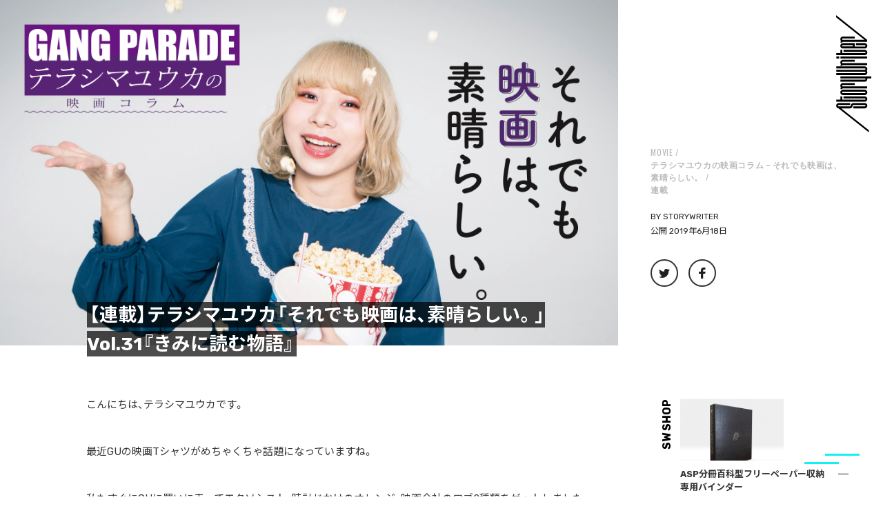

--- FILE ---
content_type: text/html; charset=UTF-8
request_url: https://storywriter.tokyo/2019/06/18/1418/
body_size: 30616
content:
<!DOCTYPE html>
<html class="no-js" dir="ltr" lang="ja" prefix="og: https://ogp.me/ns#">
<!-- これは小テーマ -->
<head>
<meta name="google-site-verification" content="cOV8yaHMSs1tBC5gva86BuA3iPpFldyI6W3yF4hawBs" />
<meta charset="UTF-8">
<meta name="format-detection" content="telephone=no">
<meta name="viewport" content="width=device-width, initial-scale=1.0, minimum-scale=1.0, maximum-scale=1.0, user-scalable=1">

<link rel="profile" href="http://gmpg.org/xfn/11">
<link rel="pingback" href="https://storywriter.tokyo/xmlrpc.php">
<link rel="shortcut icon" href="https://storywriter.tokyo/wp-content/themes/StoryWriter/sw_favicon.png">

<link
  href="https://fonts.googleapis.com/css?family=Noto+Sans+JP:300,400,500,700,900&amp;subset=japanese"
  rel="stylesheet"
/>
<link
  href="https://fonts.googleapis.com/css?family=Rubik:400,500,700&display=swap"
  rel="stylesheet"
/>
<link
  href="https://fonts.googleapis.com/css?family=Oswald:400,500&display=swap"
  rel="stylesheet"
/>
<link
  rel="stylesheet"
  href="https://cdn.jsdelivr.net/npm/yakuhanjp@3.3.1/dist/css/yakuhanjp.min.css"
/>


<title>【連載】テラシマユウカ「それでも映画は、素晴らしい。」Vol.31『きみに読む物語』 - StoryWriter</title>

		<!-- All in One SEO 4.7.1.1 - aioseo.com -->
		<meta name="description" content="こんにちは、テラシマユウカです。 最近GUの映画Tシャツがめちゃくちゃ話題になっていますね。 私もすぐにGUに" />
		<meta name="robots" content="max-image-preview:large" />
		<link rel="canonical" href="https://storywriter.tokyo/2019/06/18/1418/" />
		<meta name="generator" content="All in One SEO (AIOSEO) 4.7.1.1" />
		<meta property="og:locale" content="ja_JP" />
		<meta property="og:site_name" content="StoryWriter - ストリートを愛するカルチャー・マガジン" />
		<meta property="og:type" content="article" />
		<meta property="og:title" content="【連載】テラシマユウカ「それでも映画は、素晴らしい。」Vol.31『きみに読む物語』 - StoryWriter" />
		<meta property="og:description" content="こんにちは、テラシマユウカです。 最近GUの映画Tシャツがめちゃくちゃ話題になっていますね。 私もすぐにGUに" />
		<meta property="og:url" content="https://storywriter.tokyo/2019/06/18/1418/" />
		<meta property="og:image" content="https://storywriter.tokyo/wp-content/uploads/2018/11/1118_yuyu4.png" />
		<meta property="og:image:secure_url" content="https://storywriter.tokyo/wp-content/uploads/2018/11/1118_yuyu4.png" />
		<meta property="og:image:width" content="4016" />
		<meta property="og:image:height" content="2244" />
		<meta property="article:published_time" content="2019-06-18T02:40:04+00:00" />
		<meta property="article:modified_time" content="2019-06-18T01:43:54+00:00" />
		<meta name="twitter:card" content="summary_large_image" />
		<meta name="twitter:title" content="【連載】テラシマユウカ「それでも映画は、素晴らしい。」Vol.31『きみに読む物語』 - StoryWriter" />
		<meta name="twitter:description" content="こんにちは、テラシマユウカです。 最近GUの映画Tシャツがめちゃくちゃ話題になっていますね。 私もすぐにGUに" />
		<meta name="twitter:image" content="https://storywriter.tokyo/wp-content/uploads/2018/11/1118_yuyu4.png" />
		<script type="application/ld+json" class="aioseo-schema">
			{"@context":"https:\/\/schema.org","@graph":[{"@type":"BlogPosting","@id":"https:\/\/storywriter.tokyo\/2019\/06\/18\/1418\/#blogposting","name":"\u3010\u9023\u8f09\u3011\u30c6\u30e9\u30b7\u30de\u30e6\u30a6\u30ab\u300c\u305d\u308c\u3067\u3082\u6620\u753b\u306f\u3001\u7d20\u6674\u3089\u3057\u3044\u3002\u300dVol.31\u300e\u304d\u307f\u306b\u8aad\u3080\u7269\u8a9e\u300f - StoryWriter","headline":"\u3010\u9023\u8f09\u3011\u30c6\u30e9\u30b7\u30de\u30e6\u30a6\u30ab\u300c\u305d\u308c\u3067\u3082\u6620\u753b\u306f\u3001\u7d20\u6674\u3089\u3057\u3044\u3002\u300dVol.31\u300e\u304d\u307f\u306b\u8aad\u3080\u7269\u8a9e\u300f","author":{"@id":"https:\/\/storywriter.tokyo\/author\/storywriter\/#author"},"publisher":{"@id":"https:\/\/storywriter.tokyo\/#organization"},"image":{"@type":"ImageObject","url":"https:\/\/storywriter.tokyo\/wp-content\/uploads\/2018\/11\/1118_yuyu4.png","width":4016,"height":2244},"datePublished":"2019-06-18T11:40:04+09:00","dateModified":"2019-06-18T10:43:54+09:00","inLanguage":"ja","mainEntityOfPage":{"@id":"https:\/\/storywriter.tokyo\/2019\/06\/18\/1418\/#webpage"},"isPartOf":{"@id":"https:\/\/storywriter.tokyo\/2019\/06\/18\/1418\/#webpage"},"articleSection":"MOVIE, \u30c6\u30e9\u30b7\u30de\u30e6\u30a6\u30ab\u306e\u6620\u753b\u30b3\u30e9\u30e0\uff0d\u305d\u308c\u3066\u3099\u3082\u6620\u753b\u306f\u3001\u7d20\u6674\u3089\u3057\u3044\u3002, \u9023\u8f09, \u30c6\u30e9\u30b7\u30de\u30e6\u30a6\u30ab"},{"@type":"BreadcrumbList","@id":"https:\/\/storywriter.tokyo\/2019\/06\/18\/1418\/#breadcrumblist","itemListElement":[{"@type":"ListItem","@id":"https:\/\/storywriter.tokyo\/#listItem","position":1,"name":"\u5bb6","item":"https:\/\/storywriter.tokyo\/","nextItem":"https:\/\/storywriter.tokyo\/2019\/#listItem"},{"@type":"ListItem","@id":"https:\/\/storywriter.tokyo\/2019\/#listItem","position":2,"name":"2019","item":"https:\/\/storywriter.tokyo\/2019\/","nextItem":"https:\/\/storywriter.tokyo\/2019\/06\/#listItem","previousItem":"https:\/\/storywriter.tokyo\/#listItem"},{"@type":"ListItem","@id":"https:\/\/storywriter.tokyo\/2019\/06\/#listItem","position":3,"name":"June","item":"https:\/\/storywriter.tokyo\/2019\/06\/","nextItem":"https:\/\/storywriter.tokyo\/2019\/06\/18\/1418\/#listItem","previousItem":"https:\/\/storywriter.tokyo\/2019\/#listItem"},{"@type":"ListItem","@id":"https:\/\/storywriter.tokyo\/2019\/06\/18\/1418\/#listItem","position":4,"name":"18","item":"https:\/\/storywriter.tokyo\/2019\/06\/18\/1418\/","nextItem":"https:\/\/storywriter.tokyo\/2019\/06\/18\/1418\/#listItem","previousItem":"https:\/\/storywriter.tokyo\/2019\/06\/#listItem"},{"@type":"ListItem","@id":"https:\/\/storywriter.tokyo\/2019\/06\/18\/1418\/#listItem","position":5,"name":"\u3010\u9023\u8f09\u3011\u30c6\u30e9\u30b7\u30de\u30e6\u30a6\u30ab\u300c\u305d\u308c\u3067\u3082\u6620\u753b\u306f\u3001\u7d20\u6674\u3089\u3057\u3044\u3002\u300dVol.31\u300e\u304d\u307f\u306b\u8aad\u3080\u7269\u8a9e\u300f","previousItem":"https:\/\/storywriter.tokyo\/2019\/06\/18\/1418\/#listItem"}]},{"@type":"Organization","@id":"https:\/\/storywriter.tokyo\/#organization","name":"StoryWriter","description":"\u30b9\u30c8\u30ea\u30fc\u30c8\u3092\u611b\u3059\u308b\u30ab\u30eb\u30c1\u30e3\u30fc\u30fb\u30de\u30ac\u30b8\u30f3","url":"https:\/\/storywriter.tokyo\/"},{"@type":"Person","@id":"https:\/\/storywriter.tokyo\/author\/storywriter\/#author","url":"https:\/\/storywriter.tokyo\/author\/storywriter\/","name":"storywriter","image":{"@type":"ImageObject","@id":"https:\/\/storywriter.tokyo\/2019\/06\/18\/1418\/#authorImage","url":"https:\/\/secure.gravatar.com\/avatar\/aedc1562220eae3901b9ad7c20ca0070?s=96&d=mm&r=g","width":96,"height":96,"caption":"storywriter"}},{"@type":"WebPage","@id":"https:\/\/storywriter.tokyo\/2019\/06\/18\/1418\/#webpage","url":"https:\/\/storywriter.tokyo\/2019\/06\/18\/1418\/","name":"\u3010\u9023\u8f09\u3011\u30c6\u30e9\u30b7\u30de\u30e6\u30a6\u30ab\u300c\u305d\u308c\u3067\u3082\u6620\u753b\u306f\u3001\u7d20\u6674\u3089\u3057\u3044\u3002\u300dVol.31\u300e\u304d\u307f\u306b\u8aad\u3080\u7269\u8a9e\u300f - StoryWriter","description":"\u3053\u3093\u306b\u3061\u306f\u3001\u30c6\u30e9\u30b7\u30de\u30e6\u30a6\u30ab\u3067\u3059\u3002 \u6700\u8fd1GU\u306e\u6620\u753bT\u30b7\u30e3\u30c4\u304c\u3081\u3061\u3083\u304f\u3061\u3083\u8a71\u984c\u306b\u306a\u3063\u3066\u3044\u307e\u3059\u306d\u3002 \u79c1\u3082\u3059\u3050\u306bGU\u306b","inLanguage":"ja","isPartOf":{"@id":"https:\/\/storywriter.tokyo\/#website"},"breadcrumb":{"@id":"https:\/\/storywriter.tokyo\/2019\/06\/18\/1418\/#breadcrumblist"},"author":{"@id":"https:\/\/storywriter.tokyo\/author\/storywriter\/#author"},"creator":{"@id":"https:\/\/storywriter.tokyo\/author\/storywriter\/#author"},"image":{"@type":"ImageObject","url":"https:\/\/storywriter.tokyo\/wp-content\/uploads\/2018\/11\/1118_yuyu4.png","@id":"https:\/\/storywriter.tokyo\/2019\/06\/18\/1418\/#mainImage","width":4016,"height":2244},"primaryImageOfPage":{"@id":"https:\/\/storywriter.tokyo\/2019\/06\/18\/1418\/#mainImage"},"datePublished":"2019-06-18T11:40:04+09:00","dateModified":"2019-06-18T10:43:54+09:00"},{"@type":"WebSite","@id":"https:\/\/storywriter.tokyo\/#website","url":"https:\/\/storywriter.tokyo\/","name":"StoryWriter","description":"\u30b9\u30c8\u30ea\u30fc\u30c8\u3092\u611b\u3059\u308b\u30ab\u30eb\u30c1\u30e3\u30fc\u30fb\u30de\u30ac\u30b8\u30f3","inLanguage":"ja","publisher":{"@id":"https:\/\/storywriter.tokyo\/#organization"}}]}
		</script>
		<!-- All in One SEO -->

<script>document.documentElement.className = document.documentElement.className.replace("no-js","js");</script>
<link rel='dns-prefetch' href='//static.addtoany.com' />
<link rel='dns-prefetch' href='//stats.wp.com' />
<link rel='dns-prefetch' href='//v0.wordpress.com' />
<link rel='dns-prefetch' href='//c0.wp.com' />
<link rel="alternate" type="application/rss+xml" title="StoryWriter &raquo; フィード" href="https://storywriter.tokyo/feed/" />
<link rel="alternate" type="application/rss+xml" title="StoryWriter &raquo; コメントフィード" href="https://storywriter.tokyo/comments/feed/" />
<link id="hu-user-gfont" href="//fonts.googleapis.com/css?family=Ubuntu:400,400italic,300italic,300,700&subset=latin,latin-ext" rel="stylesheet" type="text/css"><link rel="alternate" type="application/rss+xml" title="StoryWriter &raquo; 【連載】テラシマユウカ「それでも映画は、素晴らしい。」Vol.31『きみに読む物語』 のコメントのフィード" href="https://storywriter.tokyo/2019/06/18/1418/feed/" />
		<!-- This site uses the Google Analytics by ExactMetrics plugin v8.11.1 - Using Analytics tracking - https://www.exactmetrics.com/ -->
		<!-- Note: ExactMetrics is not currently configured on this site. The site owner needs to authenticate with Google Analytics in the ExactMetrics settings panel. -->
					<!-- No tracking code set -->
				<!-- / Google Analytics by ExactMetrics -->
		<script>
window._wpemojiSettings = {"baseUrl":"https:\/\/s.w.org\/images\/core\/emoji\/15.0.3\/72x72\/","ext":".png","svgUrl":"https:\/\/s.w.org\/images\/core\/emoji\/15.0.3\/svg\/","svgExt":".svg","source":{"concatemoji":"https:\/\/storywriter.tokyo\/wp-includes\/js\/wp-emoji-release.min.js?ver=6.6.4"}};
/*! This file is auto-generated */
!function(i,n){var o,s,e;function c(e){try{var t={supportTests:e,timestamp:(new Date).valueOf()};sessionStorage.setItem(o,JSON.stringify(t))}catch(e){}}function p(e,t,n){e.clearRect(0,0,e.canvas.width,e.canvas.height),e.fillText(t,0,0);var t=new Uint32Array(e.getImageData(0,0,e.canvas.width,e.canvas.height).data),r=(e.clearRect(0,0,e.canvas.width,e.canvas.height),e.fillText(n,0,0),new Uint32Array(e.getImageData(0,0,e.canvas.width,e.canvas.height).data));return t.every(function(e,t){return e===r[t]})}function u(e,t,n){switch(t){case"flag":return n(e,"\ud83c\udff3\ufe0f\u200d\u26a7\ufe0f","\ud83c\udff3\ufe0f\u200b\u26a7\ufe0f")?!1:!n(e,"\ud83c\uddfa\ud83c\uddf3","\ud83c\uddfa\u200b\ud83c\uddf3")&&!n(e,"\ud83c\udff4\udb40\udc67\udb40\udc62\udb40\udc65\udb40\udc6e\udb40\udc67\udb40\udc7f","\ud83c\udff4\u200b\udb40\udc67\u200b\udb40\udc62\u200b\udb40\udc65\u200b\udb40\udc6e\u200b\udb40\udc67\u200b\udb40\udc7f");case"emoji":return!n(e,"\ud83d\udc26\u200d\u2b1b","\ud83d\udc26\u200b\u2b1b")}return!1}function f(e,t,n){var r="undefined"!=typeof WorkerGlobalScope&&self instanceof WorkerGlobalScope?new OffscreenCanvas(300,150):i.createElement("canvas"),a=r.getContext("2d",{willReadFrequently:!0}),o=(a.textBaseline="top",a.font="600 32px Arial",{});return e.forEach(function(e){o[e]=t(a,e,n)}),o}function t(e){var t=i.createElement("script");t.src=e,t.defer=!0,i.head.appendChild(t)}"undefined"!=typeof Promise&&(o="wpEmojiSettingsSupports",s=["flag","emoji"],n.supports={everything:!0,everythingExceptFlag:!0},e=new Promise(function(e){i.addEventListener("DOMContentLoaded",e,{once:!0})}),new Promise(function(t){var n=function(){try{var e=JSON.parse(sessionStorage.getItem(o));if("object"==typeof e&&"number"==typeof e.timestamp&&(new Date).valueOf()<e.timestamp+604800&&"object"==typeof e.supportTests)return e.supportTests}catch(e){}return null}();if(!n){if("undefined"!=typeof Worker&&"undefined"!=typeof OffscreenCanvas&&"undefined"!=typeof URL&&URL.createObjectURL&&"undefined"!=typeof Blob)try{var e="postMessage("+f.toString()+"("+[JSON.stringify(s),u.toString(),p.toString()].join(",")+"));",r=new Blob([e],{type:"text/javascript"}),a=new Worker(URL.createObjectURL(r),{name:"wpTestEmojiSupports"});return void(a.onmessage=function(e){c(n=e.data),a.terminate(),t(n)})}catch(e){}c(n=f(s,u,p))}t(n)}).then(function(e){for(var t in e)n.supports[t]=e[t],n.supports.everything=n.supports.everything&&n.supports[t],"flag"!==t&&(n.supports.everythingExceptFlag=n.supports.everythingExceptFlag&&n.supports[t]);n.supports.everythingExceptFlag=n.supports.everythingExceptFlag&&!n.supports.flag,n.DOMReady=!1,n.readyCallback=function(){n.DOMReady=!0}}).then(function(){return e}).then(function(){var e;n.supports.everything||(n.readyCallback(),(e=n.source||{}).concatemoji?t(e.concatemoji):e.wpemoji&&e.twemoji&&(t(e.twemoji),t(e.wpemoji)))}))}((window,document),window._wpemojiSettings);
</script>
<style id='wp-emoji-styles-inline-css'>

	img.wp-smiley, img.emoji {
		display: inline !important;
		border: none !important;
		box-shadow: none !important;
		height: 1em !important;
		width: 1em !important;
		margin: 0 0.07em !important;
		vertical-align: -0.1em !important;
		background: none !important;
		padding: 0 !important;
	}
</style>
<link rel='stylesheet' id='wp-block-library-css' href='https://c0.wp.com/c/6.6.4/wp-includes/css/dist/block-library/style.min.css' media='all' />
<link rel='stylesheet' id='mediaelement-css' href='https://c0.wp.com/c/6.6.4/wp-includes/js/mediaelement/mediaelementplayer-legacy.min.css' media='all' />
<link rel='stylesheet' id='wp-mediaelement-css' href='https://c0.wp.com/c/6.6.4/wp-includes/js/mediaelement/wp-mediaelement.min.css' media='all' />
<style id='jetpack-sharing-buttons-style-inline-css'>
.jetpack-sharing-buttons__services-list{display:flex;flex-direction:row;flex-wrap:wrap;gap:0;list-style-type:none;margin:5px;padding:0}.jetpack-sharing-buttons__services-list.has-small-icon-size{font-size:12px}.jetpack-sharing-buttons__services-list.has-normal-icon-size{font-size:16px}.jetpack-sharing-buttons__services-list.has-large-icon-size{font-size:24px}.jetpack-sharing-buttons__services-list.has-huge-icon-size{font-size:36px}@media print{.jetpack-sharing-buttons__services-list{display:none!important}}.editor-styles-wrapper .wp-block-jetpack-sharing-buttons{gap:0;padding-inline-start:0}ul.jetpack-sharing-buttons__services-list.has-background{padding:1.25em 2.375em}
</style>
<style id='classic-theme-styles-inline-css'>
/*! This file is auto-generated */
.wp-block-button__link{color:#fff;background-color:#32373c;border-radius:9999px;box-shadow:none;text-decoration:none;padding:calc(.667em + 2px) calc(1.333em + 2px);font-size:1.125em}.wp-block-file__button{background:#32373c;color:#fff;text-decoration:none}
</style>
<style id='global-styles-inline-css'>
:root{--wp--preset--aspect-ratio--square: 1;--wp--preset--aspect-ratio--4-3: 4/3;--wp--preset--aspect-ratio--3-4: 3/4;--wp--preset--aspect-ratio--3-2: 3/2;--wp--preset--aspect-ratio--2-3: 2/3;--wp--preset--aspect-ratio--16-9: 16/9;--wp--preset--aspect-ratio--9-16: 9/16;--wp--preset--color--black: #000000;--wp--preset--color--cyan-bluish-gray: #abb8c3;--wp--preset--color--white: #ffffff;--wp--preset--color--pale-pink: #f78da7;--wp--preset--color--vivid-red: #cf2e2e;--wp--preset--color--luminous-vivid-orange: #ff6900;--wp--preset--color--luminous-vivid-amber: #fcb900;--wp--preset--color--light-green-cyan: #7bdcb5;--wp--preset--color--vivid-green-cyan: #00d084;--wp--preset--color--pale-cyan-blue: #8ed1fc;--wp--preset--color--vivid-cyan-blue: #0693e3;--wp--preset--color--vivid-purple: #9b51e0;--wp--preset--gradient--vivid-cyan-blue-to-vivid-purple: linear-gradient(135deg,rgba(6,147,227,1) 0%,rgb(155,81,224) 100%);--wp--preset--gradient--light-green-cyan-to-vivid-green-cyan: linear-gradient(135deg,rgb(122,220,180) 0%,rgb(0,208,130) 100%);--wp--preset--gradient--luminous-vivid-amber-to-luminous-vivid-orange: linear-gradient(135deg,rgba(252,185,0,1) 0%,rgba(255,105,0,1) 100%);--wp--preset--gradient--luminous-vivid-orange-to-vivid-red: linear-gradient(135deg,rgba(255,105,0,1) 0%,rgb(207,46,46) 100%);--wp--preset--gradient--very-light-gray-to-cyan-bluish-gray: linear-gradient(135deg,rgb(238,238,238) 0%,rgb(169,184,195) 100%);--wp--preset--gradient--cool-to-warm-spectrum: linear-gradient(135deg,rgb(74,234,220) 0%,rgb(151,120,209) 20%,rgb(207,42,186) 40%,rgb(238,44,130) 60%,rgb(251,105,98) 80%,rgb(254,248,76) 100%);--wp--preset--gradient--blush-light-purple: linear-gradient(135deg,rgb(255,206,236) 0%,rgb(152,150,240) 100%);--wp--preset--gradient--blush-bordeaux: linear-gradient(135deg,rgb(254,205,165) 0%,rgb(254,45,45) 50%,rgb(107,0,62) 100%);--wp--preset--gradient--luminous-dusk: linear-gradient(135deg,rgb(255,203,112) 0%,rgb(199,81,192) 50%,rgb(65,88,208) 100%);--wp--preset--gradient--pale-ocean: linear-gradient(135deg,rgb(255,245,203) 0%,rgb(182,227,212) 50%,rgb(51,167,181) 100%);--wp--preset--gradient--electric-grass: linear-gradient(135deg,rgb(202,248,128) 0%,rgb(113,206,126) 100%);--wp--preset--gradient--midnight: linear-gradient(135deg,rgb(2,3,129) 0%,rgb(40,116,252) 100%);--wp--preset--font-size--small: 13px;--wp--preset--font-size--medium: 20px;--wp--preset--font-size--large: 36px;--wp--preset--font-size--x-large: 42px;--wp--preset--spacing--20: 0.44rem;--wp--preset--spacing--30: 0.67rem;--wp--preset--spacing--40: 1rem;--wp--preset--spacing--50: 1.5rem;--wp--preset--spacing--60: 2.25rem;--wp--preset--spacing--70: 3.38rem;--wp--preset--spacing--80: 5.06rem;--wp--preset--shadow--natural: 6px 6px 9px rgba(0, 0, 0, 0.2);--wp--preset--shadow--deep: 12px 12px 50px rgba(0, 0, 0, 0.4);--wp--preset--shadow--sharp: 6px 6px 0px rgba(0, 0, 0, 0.2);--wp--preset--shadow--outlined: 6px 6px 0px -3px rgba(255, 255, 255, 1), 6px 6px rgba(0, 0, 0, 1);--wp--preset--shadow--crisp: 6px 6px 0px rgba(0, 0, 0, 1);}:where(.is-layout-flex){gap: 0.5em;}:where(.is-layout-grid){gap: 0.5em;}body .is-layout-flex{display: flex;}.is-layout-flex{flex-wrap: wrap;align-items: center;}.is-layout-flex > :is(*, div){margin: 0;}body .is-layout-grid{display: grid;}.is-layout-grid > :is(*, div){margin: 0;}:where(.wp-block-columns.is-layout-flex){gap: 2em;}:where(.wp-block-columns.is-layout-grid){gap: 2em;}:where(.wp-block-post-template.is-layout-flex){gap: 1.25em;}:where(.wp-block-post-template.is-layout-grid){gap: 1.25em;}.has-black-color{color: var(--wp--preset--color--black) !important;}.has-cyan-bluish-gray-color{color: var(--wp--preset--color--cyan-bluish-gray) !important;}.has-white-color{color: var(--wp--preset--color--white) !important;}.has-pale-pink-color{color: var(--wp--preset--color--pale-pink) !important;}.has-vivid-red-color{color: var(--wp--preset--color--vivid-red) !important;}.has-luminous-vivid-orange-color{color: var(--wp--preset--color--luminous-vivid-orange) !important;}.has-luminous-vivid-amber-color{color: var(--wp--preset--color--luminous-vivid-amber) !important;}.has-light-green-cyan-color{color: var(--wp--preset--color--light-green-cyan) !important;}.has-vivid-green-cyan-color{color: var(--wp--preset--color--vivid-green-cyan) !important;}.has-pale-cyan-blue-color{color: var(--wp--preset--color--pale-cyan-blue) !important;}.has-vivid-cyan-blue-color{color: var(--wp--preset--color--vivid-cyan-blue) !important;}.has-vivid-purple-color{color: var(--wp--preset--color--vivid-purple) !important;}.has-black-background-color{background-color: var(--wp--preset--color--black) !important;}.has-cyan-bluish-gray-background-color{background-color: var(--wp--preset--color--cyan-bluish-gray) !important;}.has-white-background-color{background-color: var(--wp--preset--color--white) !important;}.has-pale-pink-background-color{background-color: var(--wp--preset--color--pale-pink) !important;}.has-vivid-red-background-color{background-color: var(--wp--preset--color--vivid-red) !important;}.has-luminous-vivid-orange-background-color{background-color: var(--wp--preset--color--luminous-vivid-orange) !important;}.has-luminous-vivid-amber-background-color{background-color: var(--wp--preset--color--luminous-vivid-amber) !important;}.has-light-green-cyan-background-color{background-color: var(--wp--preset--color--light-green-cyan) !important;}.has-vivid-green-cyan-background-color{background-color: var(--wp--preset--color--vivid-green-cyan) !important;}.has-pale-cyan-blue-background-color{background-color: var(--wp--preset--color--pale-cyan-blue) !important;}.has-vivid-cyan-blue-background-color{background-color: var(--wp--preset--color--vivid-cyan-blue) !important;}.has-vivid-purple-background-color{background-color: var(--wp--preset--color--vivid-purple) !important;}.has-black-border-color{border-color: var(--wp--preset--color--black) !important;}.has-cyan-bluish-gray-border-color{border-color: var(--wp--preset--color--cyan-bluish-gray) !important;}.has-white-border-color{border-color: var(--wp--preset--color--white) !important;}.has-pale-pink-border-color{border-color: var(--wp--preset--color--pale-pink) !important;}.has-vivid-red-border-color{border-color: var(--wp--preset--color--vivid-red) !important;}.has-luminous-vivid-orange-border-color{border-color: var(--wp--preset--color--luminous-vivid-orange) !important;}.has-luminous-vivid-amber-border-color{border-color: var(--wp--preset--color--luminous-vivid-amber) !important;}.has-light-green-cyan-border-color{border-color: var(--wp--preset--color--light-green-cyan) !important;}.has-vivid-green-cyan-border-color{border-color: var(--wp--preset--color--vivid-green-cyan) !important;}.has-pale-cyan-blue-border-color{border-color: var(--wp--preset--color--pale-cyan-blue) !important;}.has-vivid-cyan-blue-border-color{border-color: var(--wp--preset--color--vivid-cyan-blue) !important;}.has-vivid-purple-border-color{border-color: var(--wp--preset--color--vivid-purple) !important;}.has-vivid-cyan-blue-to-vivid-purple-gradient-background{background: var(--wp--preset--gradient--vivid-cyan-blue-to-vivid-purple) !important;}.has-light-green-cyan-to-vivid-green-cyan-gradient-background{background: var(--wp--preset--gradient--light-green-cyan-to-vivid-green-cyan) !important;}.has-luminous-vivid-amber-to-luminous-vivid-orange-gradient-background{background: var(--wp--preset--gradient--luminous-vivid-amber-to-luminous-vivid-orange) !important;}.has-luminous-vivid-orange-to-vivid-red-gradient-background{background: var(--wp--preset--gradient--luminous-vivid-orange-to-vivid-red) !important;}.has-very-light-gray-to-cyan-bluish-gray-gradient-background{background: var(--wp--preset--gradient--very-light-gray-to-cyan-bluish-gray) !important;}.has-cool-to-warm-spectrum-gradient-background{background: var(--wp--preset--gradient--cool-to-warm-spectrum) !important;}.has-blush-light-purple-gradient-background{background: var(--wp--preset--gradient--blush-light-purple) !important;}.has-blush-bordeaux-gradient-background{background: var(--wp--preset--gradient--blush-bordeaux) !important;}.has-luminous-dusk-gradient-background{background: var(--wp--preset--gradient--luminous-dusk) !important;}.has-pale-ocean-gradient-background{background: var(--wp--preset--gradient--pale-ocean) !important;}.has-electric-grass-gradient-background{background: var(--wp--preset--gradient--electric-grass) !important;}.has-midnight-gradient-background{background: var(--wp--preset--gradient--midnight) !important;}.has-small-font-size{font-size: var(--wp--preset--font-size--small) !important;}.has-medium-font-size{font-size: var(--wp--preset--font-size--medium) !important;}.has-large-font-size{font-size: var(--wp--preset--font-size--large) !important;}.has-x-large-font-size{font-size: var(--wp--preset--font-size--x-large) !important;}
:where(.wp-block-post-template.is-layout-flex){gap: 1.25em;}:where(.wp-block-post-template.is-layout-grid){gap: 1.25em;}
:where(.wp-block-columns.is-layout-flex){gap: 2em;}:where(.wp-block-columns.is-layout-grid){gap: 2em;}
:root :where(.wp-block-pullquote){font-size: 1.5em;line-height: 1.6;}
</style>
<link rel='stylesheet' id='contact-form-7-css' href='https://storywriter.tokyo/wp-content/plugins/contact-form-7/includes/css/styles.css?ver=5.9.8' media='all' />
<link rel='stylesheet' id='foobox-free-min-css' href='https://storywriter.tokyo/wp-content/plugins/foobox-image-lightbox/free/css/foobox.free.min.css?ver=2.7.32' media='all' />
<link rel='stylesheet' id='hurrytimer-css' href='https://storywriter.tokyo/wp-content/uploads/hurrytimer/css/95798f0ef2767012.css?ver=6.6.4' media='all' />
<link rel='stylesheet' id='parent-style-css' href='https://storywriter.tokyo/wp-content/themes/hueman/style.css?ver=6.6.4' media='all' />
<link rel='stylesheet' id='child-style-css' href='https://storywriter.tokyo/wp-content/themes/StoryWriter/style.css?ver=6.6.4' media='all' />
<link rel='stylesheet' id='hueman-main-style-css' href='https://storywriter.tokyo/wp-content/themes/hueman/assets/front/css/main.min.css?ver=3.7.25' media='all' />
<style id='hueman-main-style-inline-css'>
body { font-family:'Ubuntu', Arial, sans-serif;font-size:0.94rem }@media only screen and (min-width: 720px) {
        .nav > li { font-size:0.94rem; }
      }.boxed #wrapper, .container-inner { max-width: 1125px; }@media only screen and (min-width: 720px) {
                .boxed .desktop-sticky {
                  width: 1125px;
                }
              }::selection { background-color: #00a38d; }
::-moz-selection { background-color: #00a38d; }a,a>span.hu-external::after,.themeform label .required,#flexslider-featured .flex-direction-nav .flex-next:hover,#flexslider-featured .flex-direction-nav .flex-prev:hover,.post-hover:hover .post-title a,.post-title a:hover,.sidebar.s1 .post-nav li a:hover i,.content .post-nav li a:hover i,.post-related a:hover,.sidebar.s1 .widget_rss ul li a,#footer .widget_rss ul li a,.sidebar.s1 .widget_calendar a,#footer .widget_calendar a,.sidebar.s1 .alx-tab .tab-item-category a,.sidebar.s1 .alx-posts .post-item-category a,.sidebar.s1 .alx-tab li:hover .tab-item-title a,.sidebar.s1 .alx-tab li:hover .tab-item-comment a,.sidebar.s1 .alx-posts li:hover .post-item-title a,#footer .alx-tab .tab-item-category a,#footer .alx-posts .post-item-category a,#footer .alx-tab li:hover .tab-item-title a,#footer .alx-tab li:hover .tab-item-comment a,#footer .alx-posts li:hover .post-item-title a,.comment-tabs li.active a,.comment-awaiting-moderation,.child-menu a:hover,.child-menu .current_page_item > a,.wp-pagenavi a{ color: #00a38d; }input[type="submit"],.themeform button[type="submit"],.sidebar.s1 .sidebar-top,.sidebar.s1 .sidebar-toggle,#flexslider-featured .flex-control-nav li a.flex-active,.post-tags a:hover,.sidebar.s1 .widget_calendar caption,#footer .widget_calendar caption,.author-bio .bio-avatar:after,.commentlist li.bypostauthor > .comment-body:after,.commentlist li.comment-author-admin > .comment-body:after{ background-color: #00a38d; }.post-format .format-container { border-color: #00a38d; }.sidebar.s1 .alx-tabs-nav li.active a,#footer .alx-tabs-nav li.active a,.comment-tabs li.active a,.wp-pagenavi a:hover,.wp-pagenavi a:active,.wp-pagenavi span.current{ border-bottom-color: #00a38d!important; }.sidebar.s2 .post-nav li a:hover i,
.sidebar.s2 .widget_rss ul li a,
.sidebar.s2 .widget_calendar a,
.sidebar.s2 .alx-tab .tab-item-category a,
.sidebar.s2 .alx-posts .post-item-category a,
.sidebar.s2 .alx-tab li:hover .tab-item-title a,
.sidebar.s2 .alx-tab li:hover .tab-item-comment a,
.sidebar.s2 .alx-posts li:hover .post-item-title a { color: #00a38d; }
.sidebar.s2 .sidebar-top,.sidebar.s2 .sidebar-toggle,.post-comments,.jp-play-bar,.jp-volume-bar-value,.sidebar.s2 .widget_calendar caption{ background-color: #00a38d; }.sidebar.s2 .alx-tabs-nav li.active a { border-bottom-color: #00a38d; }
.post-comments::before { border-right-color: #00a38d; }
      .search-expand,
              #nav-topbar.nav-container { background-color: #000000}@media only screen and (min-width: 720px) {
                #nav-topbar .nav ul { background-color: #000000; }
              }.is-scrolled #header .nav-container.desktop-sticky,
              .is-scrolled #header .search-expand { background-color: #000000; background-color: rgba(0,0,0,0.90) }.is-scrolled .topbar-transparent #nav-topbar.desktop-sticky .nav ul { background-color: #000000; background-color: rgba(0,0,0,0.95) }#header { background-color: #000000; }
@media only screen and (min-width: 720px) {
  #nav-header .nav ul { background-color: #000000; }
}
        #header #nav-mobile { background-color: #000000; }.is-scrolled #header #nav-mobile { background-color: #000000; background-color: rgba(0,0,0,0.90) }#nav-header.nav-container, #main-header-search .search-expand { background-color: #ffffff; }
@media only screen and (min-width: 720px) {
  #nav-header .nav ul { background-color: #ffffff; }
}
        #footer-bottom { background-color: #000000; }.site-title a img { max-height: 80px; }body { background-color: #ffffff; }
</style>
<link rel='stylesheet' id='theme-stylesheet-css' href='https://storywriter.tokyo/wp-content/themes/StoryWriter/style.css?ver=3.3.22' media='all' />
<link rel='stylesheet' id='hueman-font-awesome-css' href='https://storywriter.tokyo/wp-content/themes/hueman/assets/front/css/font-awesome.min.css?ver=3.7.25' media='all' />
<link rel='stylesheet' id='amazonjs-css' href='https://storywriter.tokyo/wp-content/plugins/amazonjs/css/amazonjs.css?ver=0.10' media='all' />
<link rel='stylesheet' id='addtoany-css' href='https://storywriter.tokyo/wp-content/plugins/add-to-any/addtoany.min.css?ver=1.16' media='all' />
<link rel='stylesheet' id='social-logos-css' href='https://c0.wp.com/p/jetpack/13.8.2/_inc/social-logos/social-logos.min.css' media='all' />
<link rel='stylesheet' id='jetpack_css-css' href='https://c0.wp.com/p/jetpack/13.8.2/css/jetpack.css' media='all' />
<script id="jetpack_related-posts-js-extra">
var related_posts_js_options = {"post_heading":"h4"};
</script>
<script src="https://c0.wp.com/p/jetpack/13.8.2/_inc/build/related-posts/related-posts.min.js" id="jetpack_related-posts-js"></script>
<script id="addtoany-core-js-before">
window.a2a_config=window.a2a_config||{};a2a_config.callbacks=[];a2a_config.overlays=[];a2a_config.templates={};a2a_localize = {
	Share: "共有",
	Save: "ブックマーク",
	Subscribe: "購読",
	Email: "メール",
	Bookmark: "ブックマーク",
	ShowAll: "すべて表示する",
	ShowLess: "小さく表示する",
	FindServices: "サービスを探す",
	FindAnyServiceToAddTo: "追加するサービスを今すぐ探す",
	PoweredBy: "Powered by",
	ShareViaEmail: "メールでシェアする",
	SubscribeViaEmail: "メールで購読する",
	BookmarkInYourBrowser: "ブラウザにブックマーク",
	BookmarkInstructions: "このページをブックマークするには、 Ctrl+D または \u2318+D を押下。",
	AddToYourFavorites: "お気に入りに追加",
	SendFromWebOrProgram: "任意のメールアドレスまたはメールプログラムから送信",
	EmailProgram: "メールプログラム",
	More: "詳細&#8230;",
	ThanksForSharing: "共有ありがとうございます !",
	ThanksForFollowing: "フォローありがとうございます !"
};
</script>
<script defer src="https://static.addtoany.com/menu/page.js" id="addtoany-core-js"></script>
<script src="https://c0.wp.com/c/6.6.4/wp-includes/js/jquery/jquery.min.js" id="jquery-core-js"></script>
<script src="https://c0.wp.com/c/6.6.4/wp-includes/js/jquery/jquery-migrate.min.js" id="jquery-migrate-js"></script>
<script defer src="https://storywriter.tokyo/wp-content/plugins/add-to-any/addtoany.min.js?ver=1.1" id="addtoany-jquery-js"></script>
<script src="https://storywriter.tokyo/wp-content/themes/hueman/assets/front/js/libs/mobile-detect.min.js?ver=3.7.25" id="mobile-detect-js" defer></script>
<script id="foobox-free-min-js-before">
/* Run FooBox FREE (v2.7.32) */
var FOOBOX = window.FOOBOX = {
	ready: true,
	disableOthers: false,
	o: {wordpress: { enabled: true }, countMessage:'image %index of %total', captions: { dataTitle: ["captionTitle","title"], dataDesc: ["captionDesc","description"] }, rel: '', excludes:'.fbx-link,.nofoobox,.nolightbox,a[href*="pinterest.com/pin/create/button/"]', affiliate : { enabled: false }},
	selectors: [
		".foogallery-container.foogallery-lightbox-foobox", ".foogallery-container.foogallery-lightbox-foobox-free", ".gallery", ".wp-block-gallery", ".wp-caption", ".wp-block-image", "a:has(img[class*=wp-image-])", ".foobox"
	],
	pre: function( $ ){
		// Custom JavaScript (Pre)
		
	},
	post: function( $ ){
		// Custom JavaScript (Post)
		
		// Custom Captions Code
		
	},
	custom: function( $ ){
		// Custom Extra JS
		
	}
};
</script>
<script src="https://storywriter.tokyo/wp-content/plugins/foobox-image-lightbox/free/js/foobox.free.min.js?ver=2.7.32" id="foobox-free-min-js"></script>
<link rel="https://api.w.org/" href="https://storywriter.tokyo/wp-json/" /><link rel="alternate" title="JSON" type="application/json" href="https://storywriter.tokyo/wp-json/wp/v2/posts/12397" /><link rel="EditURI" type="application/rsd+xml" title="RSD" href="https://storywriter.tokyo/xmlrpc.php?rsd" />
<meta name="generator" content="WordPress 6.6.4" />
<link rel='shortlink' href='https://wp.me/s9j8cY-1418' />
<link rel="alternate" title="oEmbed (JSON)" type="application/json+oembed" href="https://storywriter.tokyo/wp-json/oembed/1.0/embed?url=https%3A%2F%2Fstorywriter.tokyo%2F2019%2F06%2F18%2F1418%2F" />
<link rel="alternate" title="oEmbed (XML)" type="text/xml+oembed" href="https://storywriter.tokyo/wp-json/oembed/1.0/embed?url=https%3A%2F%2Fstorywriter.tokyo%2F2019%2F06%2F18%2F1418%2F&#038;format=xml" />
	<style>img#wpstats{display:none}</style>
		    <link rel="preload" as="font" type="font/woff2" href="https://storywriter.tokyo/wp-content/themes/hueman/assets/front/webfonts/fa-brands-400.woff2?v=5.15.2" crossorigin="anonymous"/>
    <link rel="preload" as="font" type="font/woff2" href="https://storywriter.tokyo/wp-content/themes/hueman/assets/front/webfonts/fa-regular-400.woff2?v=5.15.2" crossorigin="anonymous"/>
    <link rel="preload" as="font" type="font/woff2" href="https://storywriter.tokyo/wp-content/themes/hueman/assets/front/webfonts/fa-solid-900.woff2?v=5.15.2" crossorigin="anonymous"/>
  <!--[if lt IE 9]>
<script src="https://storywriter.tokyo/wp-content/themes/hueman/assets/front/js/ie/html5shiv-printshiv.min.js"></script>
<script src="https://storywriter.tokyo/wp-content/themes/hueman/assets/front/js/ie/selectivizr.js"></script>
<![endif]-->

<link rel="stylesheet" type="text/css" href="https://storywriter.tokyo/wp-content/themes/StoryWriter/css/swiper.css" media="screen,print">
<link rel="stylesheet" type="text/css" href="https://storywriter.tokyo/wp-content/themes/StoryWriter/stylern.css?ver=200804" media="screen,print">
<!-- Global site tag (gtag.js) - Google Analytics -->
<script async src="https://www.googletagmanager.com/gtag/js?id=UA-166294937-1"></script>
<script>
  window.dataLayer = window.dataLayer || [];
  function gtag(){dataLayer.push(arguments);}
  gtag('js', new Date());

  gtag('config', 'UA-166294937-1');
</script>
</head>

  <body class="post-template-default single single-post postid-12397 single-format-standard wp-embed-responsive -is-pc col-2cl boxed topbar-enabled header-desktop-sticky header-mobile-sticky hueman-3-7-25-with-child-theme chrome">



<div id="sw-wrapper" class="">
<div id="js-magic-cursor" class="magic-cursor">
  <div id="js-magic-cursor__ball" class="magic-cursor__ball">
    <div><span>watch more</span></div>
  </div>
</div>

<div id="menuBtn"><a href="#"><span class="trigger"><span></span><span></span></span></a></div>

<div id="menuSpBg01"></div>
<div id="menuSpBg02">
	<div class="menuSpBg02Inner01"></div>
	<div class="menuSpBg02Inner02">
		<div class="vessel">
			<div class="logo01"><a href="https://storywriter.tokyo/"><img src="https://storywriter.tokyo/wp-content/themes/StoryWriter/img_cmn/logo_01.svg" alt="StoryWriter"></a></div>
			<p class="tagline01">ストリートを愛するカルチャー・マガジン</p>
		<!--/vessel--></div>
	</div>
<!--/menuSpBg02--></div>
<div id="menuSp">
	<div class="vessel">
		<div class="nav01">
			<ul class="nav01Ul01">
				<li class="nav01Items01">
					<p class="nav01Head01"><a href="/category/music/">MUSIC</a></p>
					<ul class="nav01Ul02">
						<li class="nav01Items02"><a href="/category/music/news/">news</a></li>
						<li class="nav01Items02"><a href="/category/music/interview-music/">interview</a></li>
						<li class="nav01Items02"><a href="/category/music/report-music/">report</a></li>
					</ul>
				</li>
				<li class="nav01Items01">
					<p class="nav01Head01"><a href="/category/book/">BOOK</a></p>
					<ul class="nav01Ul02">
						<li class="nav01Items02"><a href="/category/book/news/">news</a></li>
						<li class="nav01Items02"><a href="/category/book/interview-book/">interview</a></li>
					</ul>
				</li>
				<li class="nav01Items01">
					<p class="nav01Head01"><a href="/category/movie/">MOVIE</a></p>
					<ul class="nav01Ul02">
						<li class="nav01Items02"><a href="/category/movie/news/">news</a></li>
						<li class="nav01Items02"><a href="/category/movie/interview-movie/">interview</a></li>
					</ul>
				</li>
				<li class="nav01Items01">
					<p class="nav01Head01"><a href="/category/art/">ART</a></p>
					<ul class="nav01Ul02">
						<li class="nav01Items02"><a href="/category/art/news/">news</a></li>
						<li class="nav01Items02"><a href="/category/art/interview-art/">interview</a></li>
					</ul>
				</li>
				<li class="nav01Items01">
					<p class="nav01Head01"><a href="/category/others/">OTHERS</a></p>
					<ul class="nav01Ul02">
						<li class="nav01Items02"><a href="/category/others/youtuber-others/">YouTube</a></li>
						<li class="nav01Items02"><a href="/category/others/お笑い/">お笑い</a></li>
					</ul>
				</li>
				<li class="nav01Items01">
					<p class="nav01Head01"><a href="/category/special/">SPECIAL</a></p>
					<ul class="nav01Ul02">
						<li class="nav01Items02"><a href="/category/special/series-special/">interview</a></li>
						<li class="nav01Items02 hasChild"><a href="/category/special/wack/">WACK</a>
							<ul class="nav01Ul03">
								<li class="nav01Items03"><a href="/category/special/wack/wack合宿オーディション2018/">WACK合宿オーディション2018</a></li>
								<li class="nav01Items03"><a href="/category/special/wack/wack合宿オーディション2019/">WACK合宿オーディション2019</a></li>
								<li class="nav01Items03"><a href="/category/special/wack/wack合宿オーディション2020/">WACK合宿オーディション2020</a></li>
							</ul>
						</li>
					</ul>
				</li>
				<li class="nav01Items01">
					<p class="nav01Head01"><a href="/category/special/series-special/">SERIES</a></p>
					<ul class="nav01Ul02">
						<li class="nav01Items02"><a href="/category/music/series-music/中央線人間交差点/">中央線人間交差点</a></li>
						<li class="nav01Items02"><a href="/category/music/series-music/あのゴン・チョクの「髪の毛より大切なものを探/">あのゴン・チョクの「髪の毛より大切なものを探しに」</a></li>
						<li class="nav01Items02"><a href="/category/music/series-music/アーティストのためのカウンセリング入門/">アーティストのためのカウンセリング入門</a></li>
						<li class="nav01Items02"><a href="/category/book/book-series/「嬢と私」/">「嬢と私」</a></li>
						<li class="nav01Items02"><a href="/category/movie/連載-movie/テラシマユウカの映画コラム－それでも映画は/">テラシマユウカの映画コラム</a></li>
						<li class="nav01Items02"><a href="/category/art/連載/illusionism/">illusionism</a></li>
						<li class="nav01Items02"><a href="/category/special/series-special/shomonews-series-special/">しょうもにゅーす</a></li>
						<li class="nav01Items02"><a href="/category/special/series-special/なにが好きかわからない/">なにが好きかわからない</a></li>
						<li class="nav01Items02"><a href="/category/special/series-special/digる男。/">digる男</a></li>
					</ul>
				</li>
			</ul>
		<!--/nav01--></div>
		<form method="get" action="https://storywriter.tokyo/">
			<div class="searchMod01 isDark search01">
				<p class="searchHead01">search</p>
				<div class="searchVessel01"><label for="wp_search"><input id="wp_search" type="text" class="search" name="s" value=""></label></div>
			<!--/searchMod01--></div>
		</form>
		<div class="nav02">
			<div class="nav0201">
				<ul class="nav02Ul01">
					<li class="nav02Items01"><a href="https://storywriter.co.jp/">株式会社SWについて</a></li>
					<li class="nav02Items01"><a href="https://storywriter.tokyo/contact/">お問い合わせ</a></li>
					<li class="nav02Items01"><a href="https://storywriter.tokyo/プレスリリース・取材依頼について/">プレスリリース・取材依頼はこちら</a></li>
				</ul>
			<!--/nav0201--></div>
			<div class="nav0202">
				<ul class="nav02Ul02">
					<li class="nav02Items02 isTwitter"><a rel="nofollow" title="フォローする Twitter" href="https://twitter.com/storywriter_inc" target="_blank">Twitter</a></li>
					<li class="nav02Items02 isFacebook"><a rel="nofollow" title="フォローする Facebook-official" href="https://www.facebook.com/%E6%A0%AA%E5%BC%8F%E4%BC%9A%E7%A4%BEsw-189046141668179/" target="_blank">facebook</a></li>
					<li class="nav02Items02 isShop"><a href="https://storywriter2.thebase.in/" target="_blank">Online Shop</a></li>
				</ul>
			<!--/nav0202--></div>
		<!--/nav02--></div>
		<div class="close01"><a href="#"><span class="close01Text01">CLOSE</span></a></div>
	<!--/vessel--></div>
<!--/menuSp--></div>
<div id="article">
    <header id="articleHeader" class="articleHeaderHorizontal js-requireImageTarget">
      <div class="lo01">
      <div class="lo0101">
      <div id="js-articleHeaderImageBefore"></div>
      <div class="articleHeaderImage">
                <img width="4016" height="2244" src="https://storywriter.tokyo/wp-content/uploads/2018/11/1118_yuyu4.png" class="js-objectFit--cover objectFit--cover js-requireImage wp-post-image" alt="" decoding="async" fetchpriority="high" srcset="https://storywriter.tokyo/wp-content/uploads/2018/11/1118_yuyu4.png 4016w, https://storywriter.tokyo/wp-content/uploads/2018/11/1118_yuyu4-300x168.png 300w, https://storywriter.tokyo/wp-content/uploads/2018/11/1118_yuyu4-768x429.png 768w, https://storywriter.tokyo/wp-content/uploads/2018/11/1118_yuyu4-1024x572.png 1024w" sizes="(max-width: 4016px) 100vw, 4016px" data-attachment-id="7884" data-permalink="https://storywriter.tokyo/2018/11/20/0570/1118_yuyu4/" data-orig-file="https://storywriter.tokyo/wp-content/uploads/2018/11/1118_yuyu4.png" data-orig-size="4016,2244" data-comments-opened="1" data-image-meta="{&quot;aperture&quot;:&quot;0&quot;,&quot;credit&quot;:&quot;&quot;,&quot;camera&quot;:&quot;&quot;,&quot;caption&quot;:&quot;&quot;,&quot;created_timestamp&quot;:&quot;0&quot;,&quot;copyright&quot;:&quot;&quot;,&quot;focal_length&quot;:&quot;0&quot;,&quot;iso&quot;:&quot;0&quot;,&quot;shutter_speed&quot;:&quot;0&quot;,&quot;title&quot;:&quot;&quot;,&quot;orientation&quot;:&quot;0&quot;}" data-image-title="1118_yuyu4" data-image-description="" data-image-caption="" data-medium-file="https://storywriter.tokyo/wp-content/uploads/2018/11/1118_yuyu4-300x168.png" data-large-file="https://storywriter.tokyo/wp-content/uploads/2018/11/1118_yuyu4-1024x572.png" tabindex="0" role="button" />              </div>
              <h1 class="headMain01"><div id="headMainTitleMask"></div><em>【連載】テラシマユウカ「それでも映画は、素晴らしい。」Vol.31『きみに読む物語』</em></h1>
            <div id="js-articleHeaderImageAfter"></div>
      </div>
      <div class="lo0102">
      <ul class="category01"><li><a class="category-en" href="https://storywriter.tokyo/category/movie/">MOVIE</a></li><li><a class="category-ja" href="https://storywriter.tokyo/category/movie/%e9%80%a3%e8%bc%89-movie/%e3%83%86%e3%83%a9%e3%82%b7%e3%83%9e%e3%83%a6%e3%82%a6%e3%82%ab%e3%81%ae%e6%98%a0%e7%94%bb%e3%82%b3%e3%83%a9%e3%83%a0%ef%bc%8d%e3%81%9d%e3%82%8c%e3%81%a6%e3%82%99%e3%82%82%e6%98%a0%e7%94%bb%e3%81%af/">テラシマユウカの映画コラム－それでも映画は、素晴らしい。</a></li><li><a class="category-ja" href="https://storywriter.tokyo/category/movie/%e9%80%a3%e8%bc%89-movie/">連載</a></li></ul>        <div class="lo02">
          <div class="lo0201">
            <p class="text01 author01">BY <a href="https://storywriter.tokyo/author/storywriter/" title="storywriter の投稿" rel="author">storywriter</a></p>
            <p class="text01 date01">公開 2019年6月18日</p>
          <!--/lo0201--></div>
          <div class="lo0202">
            <ul class="shareMod02 share01">
              <li class="twitter"><a rel="nofollow noopener noreferrer" class="share-twitter sd-button no-icon" href="https://storywriter.tokyo/2019/06/18/1418/?share=twitter" target="_blank" title="クリックして Twitter で共有">>クリックして Twitter で共有 (新しいウィンドウで開きます)</a></li>
              <li class="facebook"><a rel="nofollow noopener noreferrer" class="share-facebook sd-button no-icon" href="https://storywriter.tokyo/2019/06/18/1418/?share=facebook" target="_blank" title="Facebook で共有するにはクリックしてください">クリックして Facebook で共有 (新しいウィンドウで開きます)</a></li>
            </ul>
          <!--/lo0202--></div>
        <!--/lo02--></div>
      <!--/lo0102--></div>
    <!--/lo01--></div>
    <div class="logo01"><a href="https://storywriter.tokyo/"><img src="https://storywriter.tokyo/wp-content/themes/StoryWriter/img_cmn/logo_01.svg" alt="StoryWriter"></a></div>
  </header>
  <div id="articleContents">
    <div id="articleMain">
      <div id="articleMainVessel">
<script type="text/javascript" src="//yads.c.yimg.jp/js/yads-async.js"></script>

<div id="post">
  <article class="post-12397 post type-post status-publish format-standard has-post-thumbnail hentry category-movie category-386 category--movie tag-390">
    <p><img  decoding="async" data-attachment-id="7884" data-permalink="https://storywriter.tokyo/2018/11/20/0570/1118_yuyu4/" data-orig-file="https://storywriter.tokyo/wp-content/uploads/2018/11/1118_yuyu4.png" data-orig-size="4016,2244" data-comments-opened="1" data-image-meta="{&quot;aperture&quot;:&quot;0&quot;,&quot;credit&quot;:&quot;&quot;,&quot;camera&quot;:&quot;&quot;,&quot;caption&quot;:&quot;&quot;,&quot;created_timestamp&quot;:&quot;0&quot;,&quot;copyright&quot;:&quot;&quot;,&quot;focal_length&quot;:&quot;0&quot;,&quot;iso&quot;:&quot;0&quot;,&quot;shutter_speed&quot;:&quot;0&quot;,&quot;title&quot;:&quot;&quot;,&quot;orientation&quot;:&quot;0&quot;}" data-image-title="1118_yuyu4" data-image-description="" data-image-caption="" data-medium-file="https://storywriter.tokyo/wp-content/uploads/2018/11/1118_yuyu4-300x168.png" data-large-file="https://storywriter.tokyo/wp-content/uploads/2018/11/1118_yuyu4-1024x572.png" tabindex="0" role="button" class="aligncenter size-full wp-image-7884"  src="[data-uri]" data-src="https://storywriter.tokyo/wp-content/uploads/2018/11/1118_yuyu4.png"  alt="" width="4016" height="2244" data-srcset="https://storywriter.tokyo/wp-content/uploads/2018/11/1118_yuyu4.png 4016w, https://storywriter.tokyo/wp-content/uploads/2018/11/1118_yuyu4-300x168.png 300w, https://storywriter.tokyo/wp-content/uploads/2018/11/1118_yuyu4-768x429.png 768w, https://storywriter.tokyo/wp-content/uploads/2018/11/1118_yuyu4-1024x572.png 1024w" data-sizes="(max-width: 4016px) 100vw, 4016px" /></p>
<p>こんにちは、テラシマユウカです。</p>
<p>最近GUの映画Tシャツがめちゃくちゃ話題になっていますね。</p>
<p>私もすぐにGUに買いに走ってエクソシスト、時計じかけのオレンジ、映画会社のロゴ2種類をゲットしました。一番欲しかったシャイニングは店舗に無く、取り寄せしてもらったので今度引き取りにいきます。</p>
<p>映画ファンとしては激アツ、Twitterで話題になった次の日にはほぼほぼ売り切れで焦りましたが欲しいもの全部ゲットできてラッキーでした。</p>
<p>一部店舗にはまだあるみたいなので、皆さんも是非ゲットしてみてください！</p>
<p>ということで、今週はInstagramやYouTubeなどで活動しているインフルエンサーの<strong>ももち</strong>（<a href="https://instagram.com/momochi.661?igshid=43emg9ugg5sv">https://instagram.com/momochi.661?igshid=43emg9ugg5sv ）</a>オススメの映画をご紹介します。</p>
<h1><span style="color: #000000; font-family: -apple-system, BlinkMacSystemFont, 'Segoe UI', Roboto, Oxygen-Sans, Ubuntu, Cantarell, 'Helvetica Neue', sans-serif;">Vol.31『きみに読む物語』</span></h1>
<div class="video-container"><iframe title="きみに読む物語(予告編)" width="500" height="281" src="https://www.youtube.com/embed/TNOAYjwwUI0?feature=oembed&#038;wmode=opaque" frameborder="0" allow="accelerometer; autoplay; clipboard-write; encrypted-media; gyroscope; picture-in-picture; web-share" referrerpolicy="strict-origin-when-cross-origin" allowfullscreen></iframe></div>
<div style="padding: 10px; margin-bottom: 10px; border: 1px dotted #333333; border-radius: 5px;">
<p>認知症を患い過去を思い出せずにいるアルツハイマー症の老女と共に、療養施設へ入寮しているデュークは、ノートに書かれた物語を彼女へ読み聞かせている。</p>
<p>物語は、1940年のアメリカ南部シーブルックが舞台。青年ノアは別荘にやってきた17歳のアリーに一目惚れ。強引にデートに誘い、映画を見て語り合った後、仲良くなり、2人は付き合うようになる。初めてノアの家を訪ねていくとテラスで詩を読んでおり、これは物語全体に関わってくる。父親はやさしく、夜にもかかわらずパンケーキを勧める。ノアは、いつか買い取って農場を始めたい古い屋敷にアリーを連れて行くが、彼女の両親が探しているといわれ中断。その後も二人の仲は認められず、ひと夏の出来事が終わった。</p>
<p>大学生になったアリーに毎日手紙を出したが、戦争が始まり、ノアは徴兵される。アリーは裕福な弁護士ロンと婚約する。軍隊から戻ったノアが父親が買い取ってくれた古い屋敷の改造にいそしむ。結婚式を直前にしてアリーはけじめをつけるためにノアに会いに行く。連絡がなかったというアリーに365通出したというが、母親によって没収されていたのだった。二人は激しく求め合う。</p>
<p>連れ戻しにきた母親が砂利工場で働く男を見せながら、「25年前に駆け落ちした人よ、あのまま彼と暮らしていたら」と説得する。アリーは納得するが、隠された手紙を見つけ、ノアの許に戻って行く。</p>
<p>湖を夕日が染める頃、「それ私たちね」と老女が気づく。しかし、記憶はわずかしかもたない。肩を震わせて泣くノア。</p>
</div>
<div data-role="amazonjs" data-asin="B00JEYTWOI" data-locale="JP" data-tmpl="" data-img-size="" class="asin_B00JEYTWOI_JP_ amazonjs_item"><div class="amazonjs_indicator"><span class="amazonjs_indicator_img"></span><a class="amazonjs_indicator_title" href="#">きみに読む物語(字幕版)</a><span class="amazonjs_indicator_footer"></span></div></div>
<p>1996年にニコラス・スパークスが発表した小説を映画化したものです。</p>
<p>王道に泣ける一途なラブストーリー。</p>
<p>ベタな恋愛モノで展開もなんとなく読めるストーリーだったにも関わらず、感動させられました。</p>
<p>この作品は2つの時間軸が交互に描かれています。</p>
<p>1つ目はアリーとノアが出会い恋に落ちる物語。家族と夏を過ごすため別荘にやってきたアリーが地元に住んでいるノアに熱烈なアプローチを受け、惹かれ合う。ですが、裕福な家庭のアリーと肉体労働者のノアはアリーの親の反対により関係が終わってしまいます。年月が経ったある日2人は再会し、物語は再び動き出し……　という時間軸。</p>
<p>2つ目は、療養施設に入寮している老人デュークが認知症で過去を忘れてしまった老女に1つ目の話を本として毎日読み聞かせ、思い出させようとするという時間軸です。</p>
<p>2人が別々の人生を歩んでいる中、一途な愛が心の隅にずっとあってもそれぞれ別の相手が居たのが一筋縄ではいかない現実感がありました。2人が再会した時、それぞれの相手にとっては厳しい現実を突きつけられているのに、それを受け入れる大きな器を持っておりアリーとノアを責めなかった事に胸を打たれました。</p>
<p>アリーの婚約者ロンは金も地位も持ち合わせているのにそれを力として使わず、自暴自棄になることなく愛を持ってアリーに選択を託しています。全ての登場人物が素晴らしい真っ直ぐな愛を持っていました。</p>
<p>そして、人生を賭けて愛した相手が認知症になって自分の存在を忘れてしまっても寂しさに暮れてばかりではなく、過去を思い出させるために毎日読み聞かせをする。何があっても愛するという強い覚悟が表されています。</p>
<p>また、ストーリーとは関係ありませんが作品内でアリーが来ているお洋服が全て可愛くて個人的に一番注目してしまいました。ワンピース、アクセサリー、髪型全てがどタイプで幸せに溢れます。</p>
<p>＊　＊　＊　＊　＊　＊　＊　＊　＊</p>
<p>『きみに読む物語』という題に感動させられ、王道だけどマンネリ感の無い胸に響く作品でした。</p>
<p>次回、<strong>映画コラムに関して重大なお知らせ</strong>があります。絶対にお見逃しなく！</p>
<p style="text-align: center;">※「それでも映画は、素晴らしい。」は毎週火曜日更新予定です。</p>
<p style="text-align: center;"><a href="https://storywriter.tokyo/2018/11/20/0570/">【連載】Vol.1『THE LIMIT OF SLEEPING BEAUTY』（推薦者：テラシマユウカ）</a><br />
<a href="https://storywriter.tokyo/2018/11/27/0588/">【連載】Vol.2『ライフ・アクアティック』（推薦者：渡辺淳之介）</a><br />
<a href="https://storywriter.tokyo/2018/12/04/0595/">【連載】Vol.3『そこのみにて光輝く』（推薦者：ココ・パーティン・ココ）</a><br />
<a href="https://storywriter.tokyo/2018/12/11/0614/">【連載】Vol.4『ダンサー・イン・ザ・ダーク』（推薦者：沖悠央／SCRAMBLES ）</a><br />
<a href="https://storywriter.tokyo/2018/12/18/0632/">【連載】Vol.5『ライフ・イズ・ビューティフル』（推薦者：GANG PARADE マネ　辻山）</a><br />
<a href="https://storywriter.tokyo/2018/12/25/0646/">【連載】Vol.6『ヘアスプレー』（推薦者：花柄ランタン ぷき）</a><br />
<a href="https://storywriter.tokyo/2019/01/01/0698/">【連載】Vol.7『はじまりへの旅』（推薦者：ランタン 村上真平）</a><br />
<a href="https://storywriter.tokyo/2019/01/08/0710/">【連載】Vol.8『バック・トゥ・ザ・フューチャー』（推薦者：松隈ケンタ）</a><br />
<a href="https://storywriter.tokyo/2019/01/15/0739/">【連載】Vol.9『シカゴ』（推薦者：ユイ・ガ・ドクソン）</a><br />
<a href="https://storywriter.tokyo/2019/01/15/0739/">【連載】Vol.10『トイ・ストーリー3』（推薦者：T-Palette Records 古木智志）</a><br />
<a href="https://storywriter.tokyo/2019/01/29/0761/">【連載】Vol.11『青春の殺人者』（推薦者：岩淵弘樹）</a><br />
<a href="https://storywriter.tokyo/2019/02/05/0779/">【連載】Vol.12『時計じかけのオレンジ』（推薦者：BiS ムロパナコ）</a><br />
<a href="https://storywriter.tokyo/2019/02/12/0789/">【連載】Vol.13『トレインスポッティング』（推薦者：蒲鉾本舗高政</a><a href="https://storywriter.tokyo/2019/02/12/0789/">高政</a><a href="https://storywriter.tokyo/2019/02/12/0789/">社長）</a><br />
<a href="https://storywriter.tokyo/2019/02/19/0802/">【連載】Vol.14『ドリーマーズ』（推薦者：美容室code+LIM ワタロー）</a><br />
<a href="https://storywriter.tokyo/2019/02/26/0910/">【連載】Vol.15『トゥルー・ロマンス』（推薦者：UGICHIN）</a><br />
<a href="https://storywriter.tokyo/2019/03/05/0922/">【連載】Vol.16『メリー・ポピンズ』（推薦者：ヤママチミキ）</a><br />
<a href="https://storywriter.tokyo/2019/03/12/0943/">【連載】Vol.17『ハイスクール・ミュージカル』（推薦者：アヤ・エイトプリンス）</a><br />
<a href="https://storywriter.tokyo/2019/03/19/0966/">【連載】Vol.18『シェフ 三ツ星フードトラック始めました』（推薦者：平賀哲雄）</a><br />
<a href="https://storywriter.tokyo/2019/03/26/1000/">【連載】Vol.19『天使にラブ・ソングを…』（推薦者：テラシマユウカの母）</a><br />
<a href="https://storywriter.tokyo/2019/04/02/1030/">【連載】Vol.20『少年は残酷な弓を射る』（推薦者：テラシマユウカ）</a><br />
<a href="https://storywriter.tokyo/2019/04/09/1045/">【連載】Vol.21『ローマの休日』（推薦者：エビナコウヘイ）</a><br />
<a href="https://storywriter.tokyo/2019/04/16/1068/">【連載】Vol.22『湯を沸かすほどの熱い愛』（推薦者：セントチヒロ・チッチ）</a><br />
<a href="https://storywriter.tokyo/2019/04/23/1086/">【連載】Vol.23『あの日々の話』</a><br />
<a href="https://storywriter.tokyo/2019/04/30/1098/">【連載】Vol.24『万引き家族』（推薦者：ハルナ・バッ・チーン）</a><br />
<a href="https://storywriter.tokyo/2019/05/07/1105/">【連載】Vol.25『クレイマー、クレイマー』（推薦者：テラシマユウカの父）</a><br />
<a href="https://storywriter.tokyo/2019/05/14/1232/">【連載】Vol.26『プラダを着た悪魔』（推薦者：LEBECCA boutique ブランドディレクター、赤澤える）</a><br />
<a href="https://storywriter.tokyo/2019/05/21/1348/">【連載】Vol.27『ザ・マジックアワー』（推薦者：ごんちょく）</a><br />
<a href="https://storywriter.tokyo/2019/05/28/1373/">【連載】Vol.28『下妻物語』（推薦者：キャン・GP・マイカ）</a><br />
<a href="https://storywriter.tokyo/2019/06/04/1389/">【連載】Vol.29『ナミヤ雑貨店の奇蹟』（推薦者：ナルハワールド）</a><br />
<a href="https://storywriter.tokyo/2019/06/11/1405/">Vol.30『ホラー映画オススメ10選』</a></p>
<div style="border: 1px solid #cccccc; padding: 10px; background: #ffffff;">
<p><em><strong>テラシマユウカ</strong></em></p>
<p><em><strong><img  loading="lazy" decoding="async" data-attachment-id="7926" data-permalink="https://storywriter.tokyo/2018/11/20/0570/4k8a8698/" data-orig-file="https://storywriter.tokyo/wp-content/uploads/2018/11/4K8A8698.jpg" data-orig-size="2500,1667" data-comments-opened="1" data-image-meta="{&quot;aperture&quot;:&quot;5.6&quot;,&quot;credit&quot;:&quot;&quot;,&quot;camera&quot;:&quot;Canon EOS 5D Mark IV&quot;,&quot;caption&quot;:&quot;&quot;,&quot;created_timestamp&quot;:&quot;1541513415&quot;,&quot;copyright&quot;:&quot;&quot;,&quot;focal_length&quot;:&quot;35&quot;,&quot;iso&quot;:&quot;100&quot;,&quot;shutter_speed&quot;:&quot;0.008&quot;,&quot;title&quot;:&quot;&quot;,&quot;orientation&quot;:&quot;0&quot;}" data-image-title="4K8A8698" data-image-description="" data-image-caption="" data-medium-file="https://storywriter.tokyo/wp-content/uploads/2018/11/4K8A8698-300x200.jpg" data-large-file="https://storywriter.tokyo/wp-content/uploads/2018/11/4K8A8698-1024x683.jpg" tabindex="0" role="button" class="aligncenter size-full wp-image-7926"  src="[data-uri]" data-src="https://storywriter.tokyo/wp-content/uploads/2018/11/4K8A8698.jpg"  alt="" width="2500" height="1667" data-srcset="https://storywriter.tokyo/wp-content/uploads/2018/11/4K8A8698.jpg 2500w, https://storywriter.tokyo/wp-content/uploads/2018/11/4K8A8698-300x200.jpg 300w, https://storywriter.tokyo/wp-content/uploads/2018/11/4K8A8698-768x512.jpg 768w, https://storywriter.tokyo/wp-content/uploads/2018/11/4K8A8698-1024x683.jpg 1024w" data-sizes="(max-width: 2500px) 100vw, 2500px" /><br />
</strong>2014年に結成され、現在9人組として活動中のアイドル・グループGANG PARADEのメンバー。2016年に行われた新生BiSの合宿オーディションに参加し、BiS公式ライバル・グループSiSのメンバーとして活動を始めるが、お披露目ライヴ直後にまさかのグループが活動休止。2016年10月にGANG PARADEへ電撃加入し、多くを語らない性格ながら強い意志と美学を持ってグループになくてはならない存在に。映画好きが高じて、StoryWriterにてテラシマユウカの映画コラム「それでも映画は、素晴らしい。」の連載スタート。<br />
</em></p>
<p><a href="https://twitter.com/yuyu_gang">テラシマユウカ Twitter</a></p>
</div>
<div></div>
<div><div data-role="amazonjs" data-asin="B07M7K3L7Y" data-locale="JP" data-tmpl="" data-img-size="" class="asin_B07M7K3L7Y_JP_ amazonjs_item"><div class="amazonjs_indicator"><span class="amazonjs_indicator_img"></span><a class="amazonjs_indicator_title" href="#">【Amazon.co.jp限定】ブランニューパレード(J写ステッカー付)</a><span class="amazonjs_indicator_footer"></span></div></div></div>
<div><span style="color: #ffffff;"> .</span></div>
<div class="sharedaddy sd-sharing-enabled"><div class="robots-nocontent sd-block sd-social sd-social-icon sd-sharing"><h3 class="sd-title">共有:</h3><div class="sd-content"><ul><li class="share-twitter"><a rel="nofollow noopener noreferrer" data-shared="sharing-twitter-12397" class="share-twitter sd-button share-icon no-text" href="https://storywriter.tokyo/2019/06/18/1418/?share=twitter" target="_blank" title="クリックして Twitter で共有" ><span></span><span class="sharing-screen-reader-text">クリックして Twitter で共有 (新しいウィンドウで開きます)</span></a></li><li class="share-facebook"><a rel="nofollow noopener noreferrer" data-shared="sharing-facebook-12397" class="share-facebook sd-button share-icon no-text" href="https://storywriter.tokyo/2019/06/18/1418/?share=facebook" target="_blank" title="Facebook で共有するにはクリックしてください" ><span></span><span class="sharing-screen-reader-text">Facebook で共有するにはクリックしてください (新しいウィンドウで開きます)</span></a></li><li class="share-end"></li></ul></div></div></div>
<div id='jp-relatedposts' class='jp-relatedposts' >
	<h3 class="jp-relatedposts-headline"><em>related</em></h3>
</div>  </article><!--/.post-->
<!--/post--></div>

<div class="clear"></div>




  <div id="jp-relatedposts" class="jp-relatedposts" style="display: block;">
    <h3 class="jp-relatedposts-headline"><em>related</em></h3>
    <div class="jp-relatedposts-items jp-relatedposts-items-visual jp-relatedposts-grid">

  
  
  
      <div class="jp-relatedposts-post jp-relatedposts-post-thumbs" data-post-id="18290"
        data-post-format="false">
        <a class="jp-relatedposts-post-a hoverActionOverlay" href="https://storywriter.tokyo/2019/12/31/2490/"
          title="テラシマユウカの映画コラム Vol.28『屍人荘の殺人』" data-origin="19641" data-position="0">
          <span class="coverMod01">
          <span class="coverImage01 hoverActionOverlayImageWrap">
        <br />
<b>Warning</b>:  Undefined variable $post_id in <b>/home/storywriter/storywriter.tokyo/public_html/wp-content/themes/StoryWriter/single.php</b> on line <b>242</b><br />
          <img
            class="jp-relatedposts-post-img"
            src="https://storywriter.tokyo/wp-content/uploads/2019/06/0623_yuyu3-1024x572.png" alt="テラシマユウカの映画コラム Vol.28『屍人荘の殺人』">
          </span>
          </span>
        </a>
        <h4 class="jp-relatedposts-post-title">
          <a class="jp-relatedposts-post-a"
            href="https://storywriter.tokyo/2019/12/31/2490/" title="テラシマユウカの映画コラム Vol.28『屍人荘の殺人』">
            テラシマユウカの映画コラム Vol.28『屍人荘の殺人』          </a>
        </h4>

        <!-- 日付 -->
        <p class="jp-relatedposts-post-date" style="display: block;">
          2019年12月31日        </p>

        <!-- カテゴリ -->
        <p class="jp-relatedposts-post-context">
          <object><a class="category-en" href="https://storywriter.tokyo/category/movie/">MOVIE</a></object><object><a class="category-ja" href="https://storywriter.tokyo/category/movie/%e9%80%a3%e8%bc%89-movie/%e3%83%86%e3%83%a9%e3%82%b7%e3%83%9e%e3%83%a6%e3%82%a6%e3%82%ab%e3%81%ae%e6%98%a0%e7%94%bb%e3%82%b3%e3%83%a9%e3%83%a0%ef%bc%8d%e4%bb%8a%e6%97%a5%e3%81%af%e3%81%95%e3%81%bc%e3%81%a3%e3%81%a6%e6%98%a0/">テラシマユウカの映画コラム－今日はさぼって映画をみにい</a></object><object><a class="category-ja" href="https://storywriter.tokyo/category/movie/%e9%80%a3%e8%bc%89-movie/">連載</a></object>        </p>
      </div>

  
      <div class="jp-relatedposts-post jp-relatedposts-post-thumbs" data-post-id="12820"
        data-post-format="false">
        <a class="jp-relatedposts-post-a hoverActionOverlay" href="https://storywriter.tokyo/2019/07/02/1458/"
          title="テラシマユウカの映画コラム Vol.2『ピアッシング』" data-origin="19641" data-position="0">
          <span class="coverMod01">
          <span class="coverImage01 hoverActionOverlayImageWrap">
        <br />
<b>Warning</b>:  Undefined variable $post_id in <b>/home/storywriter/storywriter.tokyo/public_html/wp-content/themes/StoryWriter/single.php</b> on line <b>242</b><br />
          <img
            class="jp-relatedposts-post-img"
            src="https://storywriter.tokyo/wp-content/uploads/2019/06/0623_yuyu3-1024x572.png" alt="テラシマユウカの映画コラム Vol.2『ピアッシング』">
          </span>
          </span>
        </a>
        <h4 class="jp-relatedposts-post-title">
          <a class="jp-relatedposts-post-a"
            href="https://storywriter.tokyo/2019/07/02/1458/" title="テラシマユウカの映画コラム Vol.2『ピアッシング』">
            テラシマユウカの映画コラム Vol.2『ピアッシング』          </a>
        </h4>

        <!-- 日付 -->
        <p class="jp-relatedposts-post-date" style="display: block;">
          2019年7月2日        </p>

        <!-- カテゴリ -->
        <p class="jp-relatedposts-post-context">
          <object><a class="category-en" href="https://storywriter.tokyo/category/movie/">MOVIE</a></object><object><a class="category-ja" href="https://storywriter.tokyo/category/movie/%e9%80%a3%e8%bc%89-movie/%e3%83%86%e3%83%a9%e3%82%b7%e3%83%9e%e3%83%a6%e3%82%a6%e3%82%ab%e3%81%ae%e6%98%a0%e7%94%bb%e3%82%b3%e3%83%a9%e3%83%a0%ef%bc%8d%e4%bb%8a%e6%97%a5%e3%81%af%e3%81%95%e3%81%bc%e3%81%a3%e3%81%a6%e6%98%a0/">テラシマユウカの映画コラム－今日はさぼって映画をみにい</a></object><object><a class="category-ja" href="https://storywriter.tokyo/category/movie/%e9%80%a3%e8%bc%89-movie/">連載</a></object>        </p>
      </div>

  
      <div class="jp-relatedposts-post jp-relatedposts-post-thumbs" data-post-id="12623"
        data-post-format="false">
        <a class="jp-relatedposts-post-a hoverActionOverlay" href="https://storywriter.tokyo/2019/06/25/1440/"
          title="テラシマユウカの映画コラム Vol.1 『ハウス・ジャック・ビルト』" data-origin="19641" data-position="0">
          <span class="coverMod01">
          <span class="coverImage01 hoverActionOverlayImageWrap">
        <br />
<b>Warning</b>:  Undefined variable $post_id in <b>/home/storywriter/storywriter.tokyo/public_html/wp-content/themes/StoryWriter/single.php</b> on line <b>242</b><br />
          <img
            class="jp-relatedposts-post-img"
            src="https://storywriter.tokyo/wp-content/uploads/2019/06/0623_yuyu3-1024x572.png" alt="テラシマユウカの映画コラム Vol.1 『ハウス・ジャック・ビルト』">
          </span>
          </span>
        </a>
        <h4 class="jp-relatedposts-post-title">
          <a class="jp-relatedposts-post-a"
            href="https://storywriter.tokyo/2019/06/25/1440/" title="テラシマユウカの映画コラム Vol.1 『ハウス・ジャック・ビルト』">
            テラシマユウカの映画コラム Vol.1 『ハウス・ジャック・ビルト』          </a>
        </h4>

        <!-- 日付 -->
        <p class="jp-relatedposts-post-date" style="display: block;">
          2019年6月25日        </p>

        <!-- カテゴリ -->
        <p class="jp-relatedposts-post-context">
          <object><a class="category-en" href="https://storywriter.tokyo/category/movie/">MOVIE</a></object><object><a class="category-ja" href="https://storywriter.tokyo/category/movie/%e9%80%a3%e8%bc%89-movie/%e3%83%86%e3%83%a9%e3%82%b7%e3%83%9e%e3%83%a6%e3%82%a6%e3%82%ab%e3%81%ae%e6%98%a0%e7%94%bb%e3%82%b3%e3%83%a9%e3%83%a0%ef%bc%8d%e4%bb%8a%e6%97%a5%e3%81%af%e3%81%95%e3%81%bc%e3%81%a3%e3%81%a6%e6%98%a0/">テラシマユウカの映画コラム－今日はさぼって映画をみにい</a></object><object><a class="category-ja" href="https://storywriter.tokyo/category/movie/%e9%80%a3%e8%bc%89-movie/">連載</a></object>        </p>
      </div>

  
    </div>
  </div>

  
<p class="tagMod01"><a href="https://storywriter.tokyo/tag/%e3%83%86%e3%83%a9%e3%82%b7%e3%83%9e%e3%83%a6%e3%82%a6%e3%82%ab/" rel="tag">テラシマユウカ</a></p>    <!--/articleMainVessel--></div>

<!--
  pickup start
-->
<!-- pickup loop start -->

<section class="wrapSection wrapSectionPickUp">
  <h2 class="headMod01">
    <img src="https://storywriter.tokyo/wp-content/themes/StoryWriter/img_cmn/ttl_pickup.svg" alt="PICK UP" />
  </h2>
  <div
    class="swiper-container sliderPickup js-requireImageTarget js-magic-cursor-area-link"
  >
    <div class="swiper-wrapper">

      <div class="swiper-slide">
        <a
          href="https://storywriter.tokyo/2021/03/25/4704/"
          class="slideBoxMod02 hoverActionOverlay"
        >
          <span class="slideBoxBg01"
            ><img
              src="https://storywriter.tokyo/wp-content/uploads/2021/03/4K8A3856-1024x682.jpg"
              alt=""
              class="js-objectFit--cover objectFit--cover"
          /></span>
          <span
            class="slideBoxImage01 hoverActionOverlayImageWrap"
            ><span class="slideBoxImage01Vessel"
              ><img
                src="https://storywriter.tokyo/wp-content/uploads/2021/03/4K8A3856-1024x682.jpg"
                alt=""
                class="js-objectFit--cover objectFit--cover js-requireImage"/></span
          ></span>
          <span class="slideBoxMain01">
            <span class="slideBoxHead01">
              <em>【現地レポート】WACK合宿オーデ4日目③ーGANG PARADEがパフォーマンス審査で1曲だけの復活、動きはじめた合宿オーデ</em>
            </span>
            <span class="slideBoxDate01">2021.03.25</span>
            <span class="slideBoxCat01">

<object><a class="category-en" href="https://storywriter.tokyo/category/special/">SPECIAL</a></object><object><a class="category-en" href="https://storywriter.tokyo/category/special/wack/">WACK</a></object><object><a class="category-en" href="https://storywriter.tokyo/category/special/wack/wack%e5%90%88%e5%ae%bf%e3%82%aa%e3%83%bc%e3%83%87%e3%82%a3%e3%82%b7%e3%83%a7%e3%83%b32021/">WACK合宿オーディション2021</a></object>
              </span>
            <!--/slideBoxMain01--></span>
          <!--/slideBoxMod02--></a>
      </div><!--/swiper-slide-->
      <div class="swiper-slide">
        <a
          href="https://storywriter.tokyo/2020/03/13/2880/"
          class="slideBoxMod02 hoverActionOverlay"
        >
          <span class="slideBoxBg01"
            ><img
              src="https://storywriter.tokyo/wp-content/uploads/2020/03/DSC2986-1024x683.jpg"
              alt=""
              class="js-objectFit--cover objectFit--cover"
          /></span>
          <span
            class="slideBoxImage01 hoverActionOverlayImageWrap"
            ><span class="slideBoxImage01Vessel"
              ><img
                src="https://storywriter.tokyo/wp-content/uploads/2020/03/DSC2986-1024x683.jpg"
                alt=""
                class="js-objectFit--cover objectFit--cover js-requireImage"/></span
          ></span>
          <span class="slideBoxMain01">
            <span class="slideBoxHead01">
              <em>壊れていく出版業界で、飄々と結果を残していく1人出版社「百万年書房」の現在──北尾修一に訊く</em>
            </span>
            <span class="slideBoxDate01">2020.03.13</span>
            <span class="slideBoxCat01">

<object><a class="category-en" href="https://storywriter.tokyo/category/book/">BOOK</a></object><object><a class="category-en" href="https://storywriter.tokyo/category/book/interview-book/">Interview</a></object>
              </span>
            <!--/slideBoxMain01--></span>
          <!--/slideBoxMod02--></a>
      </div><!--/swiper-slide-->
      <div class="swiper-slide">
        <a
          href="https://storywriter.tokyo/2020/03/10/2870/"
          class="slideBoxMod02 hoverActionOverlay"
        >
          <span class="slideBoxBg01"
            ><img
              src="https://storywriter.tokyo/wp-content/uploads/2020/03/image1-1024x675.jpeg"
              alt=""
              class="js-objectFit--cover objectFit--cover"
          /></span>
          <span
            class="slideBoxImage01 hoverActionOverlayImageWrap"
            ><span class="slideBoxImage01Vessel"
              ><img
                src="https://storywriter.tokyo/wp-content/uploads/2020/03/image1-1024x675.jpeg"
                alt=""
                class="js-objectFit--cover objectFit--cover js-requireImage"/></span
          ></span>
          <span class="slideBoxMain01">
            <span class="slideBoxHead01">
              <em>青山ブックセンター店長・山下優が語る、書店が出版をはじめた理由「本を売ることを諦めたくない」</em>
            </span>
            <span class="slideBoxDate01">2020.03.10</span>
            <span class="slideBoxCat01">

<object><a class="category-en" href="https://storywriter.tokyo/category/book/">BOOK</a></object><object><a class="category-en" href="https://storywriter.tokyo/category/book/interview-book/">Interview</a></object>
              </span>
            <!--/slideBoxMain01--></span>
          <!--/slideBoxMod02--></a>
      </div><!--/swiper-slide-->
      <div class="swiper-slide">
        <a
          href="https://storywriter.tokyo/2020/02/02/2631/"
          class="slideBoxMod02 hoverActionOverlay"
        >
          <span class="slideBoxBg01"
            ><img
              src="https://storywriter.tokyo/wp-content/uploads/2020/02/cf1a8fbe6737ccfd2ad24ceaf7ccc4ff7_17491693_200202_0015_0-1024x686.jpg"
              alt=""
              class="js-objectFit--cover objectFit--cover"
          /></span>
          <span
            class="slideBoxImage01 hoverActionOverlayImageWrap"
            ><span class="slideBoxImage01Vessel"
              ><img
                src="https://storywriter.tokyo/wp-content/uploads/2020/02/cf1a8fbe6737ccfd2ad24ceaf7ccc4ff7_17491693_200202_0015_0-1024x686.jpg"
                alt=""
                class="js-objectFit--cover objectFit--cover js-requireImage"/></span
          ></span>
          <span class="slideBoxMain01">
            <span class="slideBoxHead01">
              <em>アダルトを衣食住と同列に──UKが秋葉原にオープンさせたブランドショップ「GRAYZONE」とは？</em>
            </span>
            <span class="slideBoxDate01">2020.02.02</span>
            <span class="slideBoxCat01">

<object><a class="category-en" href="https://storywriter.tokyo/category/art/">ART</a></object><object><a class="category-en" href="https://storywriter.tokyo/category/music/interview-music/">Interview</a></object><object><a class="category-en" href="https://storywriter.tokyo/category/art/interview-art/">Interview</a></object><object><a class="category-en" href="https://storywriter.tokyo/category/music/">MUSIC</a></object>
              </span>
            <!--/slideBoxMain01--></span>
          <!--/slideBoxMod02--></a>
      </div><!--/swiper-slide-->
<!-- pickup loop end -->

    </div><!--/swiper-wrapper-->
  </div>
  <div class="pickup-scrollbar"></div>
</section>
<!--
  pickup end
-->

    <!--/articleMainVessel--></div>
    <aside id="articleSide">
      <!-- <div id="articleSideSpace" class="pc"></div> -->

<!--
  Online Shop start
-->
<div class="sideListMod01Wrap">
  <h2 class="sideHeadMod01 sideHeadRotate01 isShop">
    <em class="pcInline">SW Shop</em><em class="sp">Online Shop</em>
  </h2>
  <div class="sideListMod01">
    <ul class="sideListUl01">

<!--
  Online Shop loop start
-->

    <li class="sideListItems01">
      <a href="https://storywriter2.thebase.in/items/46804586" target='_blank' class="sideListBox01 hoverActionOverlay">
        <span class="sideListSide01">
          <span class="sideListImageWrap01">
            <span class="coverMod01">
              <span class="coverBg01"><img src="https://storywriter.tokyo/wp-content/uploads/2020/04/642f28172fc1004f7ef10c5654c48adf.jpeg" alt=""
                  class="js-objectFit--cover objectFit--cover" /></span>
              <span class="coverImage01 hoverActionOverlayImageWrap"><img src="https://storywriter.tokyo/wp-content/uploads/2020/04/642f28172fc1004f7ef10c5654c48adf.jpeg"
                  alt="" class="js-objectFit--cover objectFit--cover" /></span>
              <!--/coverMod01--></span>
            <!--/sideListImageWrap01--></span>
          <!--/sideListSide01--></span>
        <span class="sideListMain01">
          <span class="sideListHead01"><span class="lineHead"></span>ASP分冊百科型フリーペーパー収納専用バインダー</span>
          <span class="sideListText01">WACKが手がける新グループ・ASPの分冊百科型フリーペーパーを収納するための専用バインダー販売中！</span>
          <!--/sideListMain01--></span>
      </a>
    </li>

    <li class="sideListItems01">
      <a href="https://storywriter2.thebase.in/items/88331085"  class="sideListBox01 hoverActionOverlay">
        <span class="sideListSide01">
          <span class="sideListImageWrap01">
            <span class="coverMod01">
              <span class="coverBg01"><img src="https://storywriter.tokyo/wp-content/uploads/2020/04/gp_photobook_h1_tujyo-1464x2048-1-732x1024.jpg" alt=""
                  class="js-objectFit--cover objectFit--cover" /></span>
              <span class="coverImage01 hoverActionOverlayImageWrap"><img src="https://storywriter.tokyo/wp-content/uploads/2020/04/gp_photobook_h1_tujyo-1464x2048-1-732x1024.jpg"
                  alt="" class="js-objectFit--cover objectFit--cover" /></span>
              <!--/coverMod01--></span>
            <!--/sideListImageWrap01--></span>
          <!--/sideListSide01--></span>
        <span class="sideListMain01">
          <span class="sideListHead01"><span class="lineHead"></span>GANG PARADE13人体制の最後に密着した写真集</span>
          <span class="sideListText01">写真家・外林健太がギャンパレに密着し13人の姿をおさめた写真集</span>
          <!--/sideListMain01--></span>
      </a>
    </li>

    <li class="sideListItems01">
      <a href="https://www.amazon.co.jp/dp/4909877029" target='_blank' class="sideListBox01 hoverActionOverlay">
        <span class="sideListSide01">
          <span class="sideListImageWrap01">
            <span class="coverMod01">
              <span class="coverBg01"><img src="https://storywriter.tokyo/wp-content/uploads/2020/04/03-s.png" alt=""
                  class="js-objectFit--cover objectFit--cover" /></span>
              <span class="coverImage01 hoverActionOverlayImageWrap"><img src="https://storywriter.tokyo/wp-content/uploads/2020/04/03-s.png"
                  alt="" class="js-objectFit--cover objectFit--cover" /></span>
              <!--/coverMod01--></span>
            <!--/sideListImageWrap01--></span>
          <!--/sideListSide01--></span>
        <span class="sideListMain01">
          <span class="sideListHead01"><span class="lineHead"></span>音楽業界から学ぶカウンセリング入門</span>
          <span class="sideListText01">音楽業界から学ぶ個性を生かしながら生活上の問題の解決をはかるためのカウンセリング入門</span>
          <!--/sideListMain01--></span>
      </a>
    </li>
<!--
Online Shop loop end
-->

    </ul>
    <!--/sideListMod01-->
  </div>
</div>
<!--
  Online Shop end
-->

<!--
  Series start
-->
      <div class="sideListMod01Wrap">
        <h2 class="sideHeadMod01 sideHeadRotate01"><em>Series</em></h2>
        <div class="sideListMod01">
          <ul class="sideListUl01">

<!--
  Series loop start
-->

            <li class="sideListItems01">
              <a href="https://storywriter.tokyo/category/special/series-special/%e3%83%84%e3%82%af%e3%83%a8%e3%83%9f%e3%82%b1%e3%82%a4%e3%82%b3/" class="sideListBox01 hoverActionOverlay">
                <span class="sideListSide01">
                  <span class="sideListImageWrap01">
                    <span class="coverMod01">
                      <span class="coverBg01"><img src="https://storywriter.tokyo/wp-content/uploads/2025/04/keiko_03-1024x683.jpg" alt=""
                          class="js-objectFit--cover objectFit--cover" /></span>
                      <span class="coverImage01 hoverActionOverlayImageWrap"><img src="https://storywriter.tokyo/wp-content/uploads/2025/04/keiko_03-1024x683.jpg"
                          alt="" class="js-objectFit--cover objectFit--cover" /></span>
                      <!--/coverMod01--></span>
                    <!--/sideListImageWrap01--></span>
                  <!--/sideListSide01--></span>
                <span class="sideListMain01">
                  <span class="sideListHead01"><span class="lineHead"></span>ツクヨミ ケイコ音楽エッセイ</span>
                  <!--/sideListMain01--></span>
              </a>
            </li>


            <li class="sideListItems01">
              <a href="https://storywriter.tokyo/category/special/series-special/livs%e3%83%9f%e3%83%8b%e3%83%bb%e3%83%9e%e3%83%ab%e3%82%b3%e3%81%ae%e4%ba%ba%e9%96%93%e6%9c%80%e9%ab%98%ef%bc%81/" class="sideListBox01 hoverActionOverlay">
                <span class="sideListSide01">
                  <span class="sideListImageWrap01">
                    <span class="coverMod01">
                      <span class="coverBg01"><img src="https://storywriter.tokyo/wp-content/uploads/2024/09/maruko_ningensaiko-1024x683.jpg" alt=""
                          class="js-objectFit--cover objectFit--cover" /></span>
                      <span class="coverImage01 hoverActionOverlayImageWrap"><img src="https://storywriter.tokyo/wp-content/uploads/2024/09/maruko_ningensaiko-1024x683.jpg"
                          alt="" class="js-objectFit--cover objectFit--cover" /></span>
                      <!--/coverMod01--></span>
                    <!--/sideListImageWrap01--></span>
                  <!--/sideListSide01--></span>
                <span class="sideListMain01">
                  <span class="sideListHead01"><span class="lineHead"></span>LiVSミニ・マルコの人間最高！</span>
                  <!--/sideListMain01--></span>
              </a>
            </li>


            <li class="sideListItems01">
              <a href="https://storywriter.tokyo/category/special/series-special/%e7%84%a1%e8%81%b7%e6%97%a5%e8%a8%98/" class="sideListBox01 hoverActionOverlay">
                <span class="sideListSide01">
                  <span class="sideListImageWrap01">
                    <span class="coverMod01">
                      <span class="coverBg01"><img src="https://storywriter.tokyo/wp-content/uploads/2024/11/S__88514566-1024x683.jpg" alt=""
                          class="js-objectFit--cover objectFit--cover" /></span>
                      <span class="coverImage01 hoverActionOverlayImageWrap"><img src="https://storywriter.tokyo/wp-content/uploads/2024/11/S__88514566-1024x683.jpg"
                          alt="" class="js-objectFit--cover objectFit--cover" /></span>
                      <!--/coverMod01--></span>
                    <!--/sideListImageWrap01--></span>
                  <!--/sideListSide01--></span>
                <span class="sideListMain01">
                  <span class="sideListHead01"><span class="lineHead"></span>新倉のあ「無職日記」</span>
                  <!--/sideListMain01--></span>
              </a>
            </li>


            <li class="sideListItems01">
              <a href="https://storywriter.tokyo/category/movie/%e9%80%a3%e8%bc%89-movie/%e3%83%86%e3%83%a9%e3%82%b7%e3%83%9e%e3%83%a6%e3%82%a6%e3%82%ab%e3%81%ae%e6%98%a0%e7%94%bb%e3%82%b3%e3%83%a9%e3%83%a0%ef%bc%8d%e4%bb%8a%e6%97%a5%e3%81%af%e3%81%95%e3%81%bc%e3%81%a3%e3%81%a6%e6%98%a0/" class="sideListBox01 hoverActionOverlay">
                <span class="sideListSide01">
                  <span class="sideListImageWrap01">
                    <span class="coverMod01">
                      <span class="coverBg01"><img src="https://storywriter.tokyo/wp-content/uploads/2020/04/img_series_cover_02.png" alt=""
                          class="js-objectFit--cover objectFit--cover" /></span>
                      <span class="coverImage01 hoverActionOverlayImageWrap"><img src="https://storywriter.tokyo/wp-content/uploads/2020/04/img_series_cover_02.png"
                          alt="" class="js-objectFit--cover objectFit--cover" /></span>
                      <!--/coverMod01--></span>
                    <!--/sideListImageWrap01--></span>
                  <!--/sideListSide01--></span>
                <span class="sideListMain01">
                  <span class="sideListHead01"><span class="lineHead"></span>テラシマユウカ映画コラム</span>
                  <!--/sideListMain01--></span>
              </a>
            </li>


            <li class="sideListItems01">
              <a href="https://storywriter.tokyo/category/special/series-special/%e3%83%ad%e3%83%93%e3%83%b3%e3%81%ae%e9%9d%92%e3%81%84%e5%8d%b5%e3%82%88%e3%82%8a/" class="sideListBox01 hoverActionOverlay">
                <span class="sideListSide01">
                  <span class="sideListImageWrap01">
                    <span class="coverMod01">
                      <span class="coverBg01"><img src="https://storywriter.tokyo/wp-content/uploads/2021/08/robin2.jpg" alt=""
                          class="js-objectFit--cover objectFit--cover" /></span>
                      <span class="coverImage01 hoverActionOverlayImageWrap"><img src="https://storywriter.tokyo/wp-content/uploads/2021/08/robin2.jpg"
                          alt="" class="js-objectFit--cover objectFit--cover" /></span>
                      <!--/coverMod01--></span>
                    <!--/sideListImageWrap01--></span>
                  <!--/sideListSide01--></span>
                <span class="sideListMain01">
                  <span class="sideListHead01"><span class="lineHead"></span>岡田ロビン翔子によるエッセイ</span>
                  <!--/sideListMain01--></span>
              </a>
            </li>


            <li class="sideListItems01">
              <a href="https://storywriter.tokyo/category/special/series-special/%e5%a4%a2%e5%b9%bb%e9%80%83%e9%81%bf%e8%a1%8c/" class="sideListBox01 hoverActionOverlay">
                <span class="sideListSide01">
                  <span class="sideListImageWrap01">
                    <span class="coverMod01">
                      <span class="coverBg01"><img src="https://storywriter.tokyo/wp-content/uploads/2023/09/IMG_9670574B62DA-1-1024x576.jpeg" alt=""
                          class="js-objectFit--cover objectFit--cover" /></span>
                      <span class="coverImage01 hoverActionOverlayImageWrap"><img src="https://storywriter.tokyo/wp-content/uploads/2023/09/IMG_9670574B62DA-1-1024x576.jpeg"
                          alt="" class="js-objectFit--cover objectFit--cover" /></span>
                      <!--/coverMod01--></span>
                    <!--/sideListImageWrap01--></span>
                  <!--/sideListSide01--></span>
                <span class="sideListMain01">
                  <span class="sideListHead01"><span class="lineHead"></span>ヒナタミユ「夢幻逃避行」</span>
                  <!--/sideListMain01--></span>
              </a>
            </li>


            <li class="sideListItems01">
              <a href="https://storywriter.tokyo/category/book/book-series/%e3%83%97%e3%83%bc%e3%83%ab%e3%81%ae%e5%ba%95%e3%81%8b%e3%82%89%e6%9c%88%e3%82%92%e8%a6%8b%e3%82%8b/" class="sideListBox01 hoverActionOverlay">
                <span class="sideListSide01">
                  <span class="sideListImageWrap01">
                    <span class="coverMod01">
                      <span class="coverBg01"><img src="https://storywriter.tokyo/wp-content/uploads/2021/10/pt-1024x572.jpg" alt=""
                          class="js-objectFit--cover objectFit--cover" /></span>
                      <span class="coverImage01 hoverActionOverlayImageWrap"><img src="https://storywriter.tokyo/wp-content/uploads/2021/10/pt-1024x572.jpg"
                          alt="" class="js-objectFit--cover objectFit--cover" /></span>
                      <!--/coverMod01--></span>
                    <!--/sideListImageWrap01--></span>
                  <!--/sideListSide01--></span>
                <span class="sideListMain01">
                  <span class="sideListHead01"><span class="lineHead"></span>星野文月『プールの底から月を見る』</span>
                  <!--/sideListMain01--></span>
              </a>
            </li>


            <li class="sideListItems01">
              <a href="https://storywriter.tokyo/category/special/series-special/%e3%81%82%e3%81%ae%e4%ba%ba%e3%81%ae%e3%82%ab%e3%83%ab%e3%83%81%e3%83%a3%e3%83%bc%e9%81%8d%e6%ad%b4%e8%be%bf%e3%81%a3%e3%81%a6%e3%81%bf%e3%81%9f/" class="sideListBox01 hoverActionOverlay">
                <span class="sideListSide01">
                  <span class="sideListImageWrap01">
                    <span class="coverMod01">
                      <span class="coverBg01"><img src="https://storywriter.tokyo/wp-content/uploads/2021/08/karucha.jpg" alt=""
                          class="js-objectFit--cover objectFit--cover" /></span>
                      <span class="coverImage01 hoverActionOverlayImageWrap"><img src="https://storywriter.tokyo/wp-content/uploads/2021/08/karucha.jpg"
                          alt="" class="js-objectFit--cover objectFit--cover" /></span>
                      <!--/coverMod01--></span>
                    <!--/sideListImageWrap01--></span>
                  <!--/sideListSide01--></span>
                <span class="sideListMain01">
                  <span class="sideListHead01"><span class="lineHead"></span>あの人のカルチャー遍歴辿ってみた</span>
                  <!--/sideListMain01--></span>
              </a>
            </li>


            <li class="sideListItems01">
              <a href="https://storywriter.tokyo/category/book/book-series/%e3%81%93%e3%81%93%e3%82%8d%e3%81%ae%e6%9c%ac%e3%80%9c%e7%94%9f%e3%81%8d%e3%81%a5%e3%82%89%e3%81%95%e3%81%ae%e6%ad%a3%e4%bd%93%e3%82%92%e6%8e%a2%e3%82%8b%e3%80%81%e7%94%a3%e6%a5%ad%e3%82%ab%e3%82%a6/" class="sideListBox01 hoverActionOverlay">
                <span class="sideListSide01">
                  <span class="sideListImageWrap01">
                    <span class="coverMod01">
                      <span class="coverBg01"><img src="https://storywriter.tokyo/wp-content/uploads/2021/09/teshima_banner.jpg" alt=""
                          class="js-objectFit--cover objectFit--cover" /></span>
                      <span class="coverImage01 hoverActionOverlayImageWrap"><img src="https://storywriter.tokyo/wp-content/uploads/2021/09/teshima_banner.jpg"
                          alt="" class="js-objectFit--cover objectFit--cover" /></span>
                      <!--/coverMod01--></span>
                    <!--/sideListImageWrap01--></span>
                  <!--/sideListSide01--></span>
                <span class="sideListMain01">
                  <span class="sideListHead01"><span class="lineHead"></span>メンタルヘルスを学びたいあなたへ</span>
                  <!--/sideListMain01--></span>
              </a>
            </li>

<!--
  Series loop end
-->

          </ul>
          <!--/sideListMod01-->
        </div>
      </div>
<!--
  Series end
-->

<!--
  Select start
-->
      <div class="sideListMod01Wrap">
        <h2 class="sideHeadMod01 sideHeadRotate01"><em>Select</em></h2>
        <div class="sideListMod01">
          <ul class="sideListUl01">

<!--
  Select loop start
-->
            <li class="sideListItems01">
              <a href="https://storywriter.tokyo/2018/02/10/0006/" class="sideListBox01 hoverActionOverlay">
                <span class="sideListSide01">
                  <span class="sideListImageWrap01">
                    <span class="coverMod01">
                      <span class="coverBg01"><img src="https://storywriter.tokyo/wp-content/uploads/2018/02/h1_h4-1.png" alt=""
                          class="js-objectFit--cover objectFit--cover" /></span>
                      <span class="coverImage01 hoverActionOverlayImageWrap"><img src="https://storywriter.tokyo/wp-content/uploads/2018/02/h1_h4-1.png"
                          alt="" class="js-objectFit--cover objectFit--cover" /></span>
                      <!--/coverMod01--></span>
                    <span class="sideListDate01"><em>2018.02.10</em></span>
                    <!--/sideListImageWrap01--></span>
                  <!--/sideListSide01--></span>
                <span class="sideListMain01">
                  <span class="sideListHead01"><span class="lineHead"></span>「人生の喜怒哀楽すべてがショー」文学フリマ発“野良の偉才”爪切男、デビュー作を語る</span>
                  <span class="sideListCat01">
<object><a class="category-en" href="https://storywriter.tokyo/category/book/">BOOK</a></object><object><a class="category-en" href="https://storywriter.tokyo/category/book/interview-book/">Interview</a></object>                  </span>
                  <!--/sideListMain01--></span>
              </a>
            </li>
            <li class="sideListItems01">
              <a href="https://storywriter.tokyo/2018/05/10/0091/" class="sideListBox01 hoverActionOverlay">
                <span class="sideListSide01">
                  <span class="sideListImageWrap01">
                    <span class="coverMod01">
                      <span class="coverBg01"><img src="https://storywriter.tokyo/wp-content/uploads/2018/05/DSC8126-1024x516.jpg" alt=""
                          class="js-objectFit--cover objectFit--cover" /></span>
                      <span class="coverImage01 hoverActionOverlayImageWrap"><img src="https://storywriter.tokyo/wp-content/uploads/2018/05/DSC8126-1024x516.jpg"
                          alt="" class="js-objectFit--cover objectFit--cover" /></span>
                      <!--/coverMod01--></span>
                    <span class="sideListDate01"><em>2018.05.10</em></span>
                    <!--/sideListImageWrap01--></span>
                  <!--/sideListSide01--></span>
                <span class="sideListMain01">
                  <span class="sideListHead01"><span class="lineHead"></span>「アイドル vs AV監督」シリーズ完結──監督・カンパニー松尾が語る、その裏側</span>
                  <span class="sideListCat01">
<object><a class="category-en" href="https://storywriter.tokyo/category/movie/interview-movie/">Interview</a></object><object><a class="category-en" href="https://storywriter.tokyo/category/movie/">MOVIE</a></object>                  </span>
                  <!--/sideListMain01--></span>
              </a>
            </li>
            <li class="sideListItems01">
              <a href="https://storywriter.tokyo/2019/07/23/1596/" class="sideListBox01 hoverActionOverlay">
                <span class="sideListSide01">
                  <span class="sideListImageWrap01">
                    <span class="coverMod01">
                      <span class="coverBg01"><img src="https://storywriter.tokyo/wp-content/uploads/2019/07/LRG__DSC7629-1024x684.jpg" alt=""
                          class="js-objectFit--cover objectFit--cover" /></span>
                      <span class="coverImage01 hoverActionOverlayImageWrap"><img src="https://storywriter.tokyo/wp-content/uploads/2019/07/LRG__DSC7629-1024x684.jpg"
                          alt="" class="js-objectFit--cover objectFit--cover" /></span>
                      <!--/coverMod01--></span>
                    <span class="sideListDate01"><em>2019.07.23</em></span>
                    <!--/sideListImageWrap01--></span>
                  <!--/sideListSide01--></span>
                <span class="sideListMain01">
                  <span class="sideListHead01"><span class="lineHead"></span>エロ本の歴史はとうとう終わってしまった……時代に刻まれた100冊の創刊号で描く『日本エロ本全史』</span>
                  <span class="sideListCat01">
<object><a class="category-en" href="https://storywriter.tokyo/category/book/">BOOK</a></object><object><a class="category-en" href="https://storywriter.tokyo/category/book/interview-book/">Interview</a></object>                  </span>
                  <!--/sideListMain01--></span>
              </a>
            </li>
<!--
  Select loop end
-->
          </ul>
          <!--/sideListMod01-->
        </div>
      </div>
<!--
  Select end
-->

<!--
  WACK start
-->
<!--
  WACK loop start
-->

      <div class="sideListMod01Wrap">
        <h2 class="sideHeadMod01 sideHeadRotate01"><em>WACK</em></h2>
        <div class="sideListMod01">
          <ul class="sideListUl01">

            <li class="sideListItems01">
              <a href="https://storywriter.tokyo/2022/03/25/5498/" class="sideListBox01 hoverActionOverlay">
                <span class="sideListSide01">
                  <span class="sideListImageWrap01">
                    <span class="coverMod01">
                      <span class="coverBg01"><img src="https://storywriter.tokyo/wp-content/uploads/2022/03/2022-03-25-20.49.50-1024x683.jpg" alt=""
                          class="js-objectFit--cover objectFit--cover" /></span>
                      <span class="coverImage01 hoverActionOverlayImageWrap"><img src="https://storywriter.tokyo/wp-content/uploads/2022/03/2022-03-25-20.49.50-1024x683.jpg"
                          alt="" class="js-objectFit--cover objectFit--cover" /></span>
                      <!--/coverMod01--></span>
                    <span class="sideListDate01"><em>2022.03.25</em></span>
                    <!--/sideListImageWrap01--></span>
                  <!--/sideListSide01--></span>
                <span class="sideListMain01">
                  <span class="sideListHead01"><span class="lineHead"></span>【現地レポ】WACK合同オーディション2022 6日目④ー最終日直前に露呈した候補生たちの不協和音、最終審査は合宿最終日へ</span>
                  <span class="sideListCat01">
<object><a class="category-en" href="https://storywriter.tokyo/category/special/wack/wack%e5%90%88%e5%ae%bf%e3%82%aa%e3%83%bc%e3%83%87%e3%82%a3%e3%82%b7%e3%83%a7%e3%83%b32022/">WACK合宿オーディション2022</a></object>                  </span>
                  <!--/sideListMain01--></span>
              </a>
            </li>

            <li class="sideListItems01">
              <a href="https://storywriter.tokyo/2019/10/28/2156/" class="sideListBox01 hoverActionOverlay">
                <span class="sideListSide01">
                  <span class="sideListImageWrap01">
                    <span class="coverMod01">
                      <span class="coverBg01"><img src="https://storywriter.tokyo/wp-content/uploads/2019/09/LOVE-PARADE_A写_M-1024x576.jpg" alt=""
                          class="js-objectFit--cover objectFit--cover" /></span>
                      <span class="coverImage01 hoverActionOverlayImageWrap"><img src="https://storywriter.tokyo/wp-content/uploads/2019/09/LOVE-PARADE_A写_M-1024x576.jpg"
                          alt="" class="js-objectFit--cover objectFit--cover" /></span>
                      <!--/coverMod01--></span>
                    <span class="sideListDate01"><em>2019.10.28</em></span>
                    <!--/sideListImageWrap01--></span>
                  <!--/sideListSide01--></span>
                <span class="sideListMain01">
                  <span class="sideListHead01"><span class="lineHead"></span>GANG PARADEの大河ドラマ的歴史を振り返る──いかにして10人は集い、どこへ向かうのか</span>
                  <span class="sideListCat01">
<object><a class="category-en" href="https://storywriter.tokyo/category/music/gang-parade/">GANG PARADE</a></object><object><a class="category-en" href="https://storywriter.tokyo/category/music/">MUSIC</a></object>                  </span>
                  <!--/sideListMain01--></span>
              </a>
            </li>

            <li class="sideListItems01">
              <a href="https://storywriter.tokyo/2021/01/05/4436/" class="sideListBox01 hoverActionOverlay">
                <span class="sideListSide01">
                  <span class="sideListImageWrap01">
                    <span class="coverMod01">
                      <span class="coverBg01"><img src="https://storywriter.tokyo/wp-content/uploads/2021/01/0M0A9628ok-683x1024.jpg" alt=""
                          class="js-objectFit--cover objectFit--cover" /></span>
                      <span class="coverImage01 hoverActionOverlayImageWrap"><img src="https://storywriter.tokyo/wp-content/uploads/2021/01/0M0A9628ok-683x1024.jpg"
                          alt="" class="js-objectFit--cover objectFit--cover" /></span>
                      <!--/coverMod01--></span>
                    <span class="sideListDate01"><em>2021.01.05</em></span>
                    <!--/sideListImageWrap01--></span>
                  <!--/sideListSide01--></span>
                <span class="sideListMain01">
                  <span class="sideListHead01"><span class="lineHead"></span>【INTERVIEW】モモコグミカンパニーが語る、2冊目のエッセイ集『きみが夢にでてきたよ』</span>
                  <span class="sideListCat01">
<object><a class="category-en" href="https://storywriter.tokyo/category/music/interview-music/">Interview</a></object><object><a class="category-en" href="https://storywriter.tokyo/category/music/">MUSIC</a></object>                  </span>
                  <!--/sideListMain01--></span>
              </a>
            </li>

<!--
  WACK loop end
-->
          </ul>
          <!--/sideListMod01-->
        </div>
      </div>
<!--
  WACK end
-->

    <!--/articleSide--></aside>
  <!--/articleContents--></div>

<!--/article--></div>
<footer id="footer">
	<div class="lo01">
		<div class="lo0101">
			<div class="pc">
				<div class="logo01"><a href="https://storywriter.tokyo/"><img src="https://storywriter.tokyo/wp-content/themes/StoryWriter/img_cmn/logo_01.svg" alt="StoryWriter"></a></div>
				<p class="tagline01">ストリートを愛するカルチャー・マガジン</p>
			<!--/pc--></div>
			<div class="nav02">
				<div class="nav0201">
					<ul class="nav02Ul01">
						<li class="nav02Items01"><a href="https://storywriter.co.jp/" target="_blank">株式会社SWについて</a></li>
						<li class="nav02Items01"><a href="https://storywriter.tokyo/contact/">お問い合わせ</a></li>
						<li class="nav02Items01"><a href="https://storywriter.tokyo/プレスリリース・取材依頼について/">プレスリリース・取材依頼はこちら</a></li>
					</ul>
				<!--/nav0201--></div>
				<div class="nav0202">
					<ul class="nav02Ul02">
						<li class="nav02Items02 isTwitter"><a rel="nofollow" title="フォローする Twitter" href="https://twitter.com/storywriter_inc" target="_blank">Twitter</a></li>
						<li class="nav02Items02 isFacebook"><a rel="nofollow" title="フォローする Facebook-official" href="https://www.facebook.com/%E6%A0%AA%E5%BC%8F%E4%BC%9A%E7%A4%BEsw-189046141668179/" target="_blank">facebook</a></li>
					</ul>
					<p class="nav02Shop01"><a href="https://storywriter2.thebase.in/" target="_blank">Online Shop</a></p>
				<!--/nav0202--></div>
			<!--/nav02--></div>
			<p class="copyright01">Copyright &copy; StoryWriter All Rights Reserved.</p>
		<!--/lo0101--></div>
		<div class="lo0102">
			<div class="sp">
				<div class="logo01"><a href="/"><img src="https://storywriter.tokyo/wp-content/themes/StoryWriter/img_cmn/logo_01.svg" alt="StoryWriter"></a></div>
				<p class="tagline01">ストリートを愛するカルチャー・マガジン</p>
			<!--/sp--></div>
			<div class="nav01">
				<ul class="nav01Ul01">
					<li class="nav01Items01">
						<p class="nav01Head01"><a href="/category/music/">MUSIC</a></p>
						<ul class="nav01Ul02">
							<li class="nav01Items02"><a href="/category/music/news/">news</a></li>
							<li class="nav01Items02"><a href="/category/music/interview-music/">interview</a></li>
							<li class="nav01Items02"><a href="/category/music/report-music/">report</a></li>
						</ul>
					</li>
					<li class="nav01Items01">
						<p class="nav01Head01"><a href="/category/book/">BOOK</a></p>
						<ul class="nav01Ul02">
							<li class="nav01Items02"><a href="/category/book/news/">news</a></li>
							<li class="nav01Items02"><a href="/category/book/interview-book/">interview</a></li>
						</ul>
					</li>
					<li class="nav01Items01">
						<p class="nav01Head01"><a href="/category/movie/">MOVIE</a></p>
						<ul class="nav01Ul02">
							<li class="nav01Items02"><a href="/category/movie/news/">news</a></li>
							<li class="nav01Items02"><a href="/category/movie/interview-movie/">interview</a></li>
						</ul>
					</li>
					<li class="nav01Items01">
						<p class="nav01Head01"><a href="/category/art/">ART</a></p>
						<ul class="nav01Ul02">
							<li class="nav01Items02"><a href="/category/art/news/">news</a></li>
							<li class="nav01Items02"><a href="/category/art/interview-art/">interview</a></li>
						</ul>
					</li>
					<li class="nav01Items01">
						<p class="nav01Head01"><a href="/category/others/">OTHERS</a></p>
						<ul class="nav01Ul02">
							<li class="nav01Items02"><a href="/category/others/youtuber-others/">YouTube</a></li>
							<li class="nav01Items02"><a href="/category/others/お笑い/">お笑い</a></li>
						</ul>
					</li>
					<li class="nav01Items01">
						<p class="nav01Head01"><a href="/category/special/">SPECIAL</a></p>
						<ul class="nav01Ul02">
							<li class="nav01Items02"><a href="/category/special/series-special/">interview</a></li>
							<li class="nav01Items02 hasChild"><a href="/category/special/wack/">WACK</a>
								<ul class="nav01Ul03">
									<li class="nav01Items03"><a href="/category/special/wack/wack合宿オーディション2018/">WACK合宿オーディション2018</a></li>
									<li class="nav01Items03"><a href="/category/special/wack/wack合宿オーディション2019/">WACK合宿オーディション2019</a></li>
									<li class="nav01Items03"><a href="/category/special/wack/wack合宿オーディション2020/">WACK合宿オーディション2020</a></li>
								</ul>
							</li>
						</ul>
					</li>
					<li class="nav01Items01 isSeries">
						<p class="nav01Head01"><a href="/category/special/series-special/">SERIES</a></p>
						<ul class="nav01Ul02">
							<li class="nav01Items02"><a href="/category/music/series-music/中央線人間交差点/">中央線人間交差点</a></li>
							<li class="nav01Items02"><a href="/category/music/series-music/あのゴン・チョクの「髪の毛より大切なものを探/">あのゴン・チョクの「髪の毛より大切なものを探しに」</a></li>
							<li class="nav01Items02"><a href="/category/music/series-music/アーティストのためのカウンセリング入門/">アーティストのためのカウンセリング入門</a></li>
							<li class="nav01Items02"><a href="/category/book/book-series/「嬢と私」/">「嬢と私」</a></li>
							<li class="nav01Items02"><a href="/category/movie/連載-movie/テラシマユウカの映画コラム－それでも映画は/">テラシマユウカの映画コラム</a></li>
							<li class="nav01Items02"><a href="/category/art/連載/illusionism/">illusionism</a></li>
							<li class="nav01Items02"><a href="/category/special/series-special/shomonews-series-special/">しょうもにゅーす</a></li>
							<li class="nav01Items02"><a href="/category/special/series-special/なにが好きかわからない/">なにが好きかわからない</a></li>
							<li class="nav01Items02"><a href="/category/special/series-special/digる男。/">digる男</a></li>
						</ul>
					</li>
				</ul>
			<!--/nav01--></div>
			<form method="get" action="https://storywriter.tokyo/">
				<div class="searchMod01 search01">
					<p class="searchHead01">search</p>
					<div class="searchVessel01"><label for="wp_search"><input id="wp_search" type="text" class="search" name="s" value=""></label></div>
				<!--/searchMod01--></div>
			</form>
		<!--/lo0102--></div>
	<!--/lo01--></div>
</footer>

<!--/wrapper--></div>

<script type="text/javascript" src="https://storywriter.tokyo/wp-content/themes/StoryWriter/js/ofi.min.js"></script>
<script type="text/javascript" src="https://storywriter.tokyo/wp-content/themes/StoryWriter/js/gsap.min.3.2.0.js"></script>
<script type="text/javascript" src="https://storywriter.tokyo/wp-content/themes/StoryWriter/js/jquery.matchHeight-min.js"></script>
<script type="text/javascript" src="https://storywriter.tokyo/wp-content/themes/StoryWriter/js/swiper.min.js"></script>
<script type="text/javascript" src="https://storywriter.tokyo/wp-content/themes/StoryWriter/js/common.js"></script>

<br />
<b>Warning</b>:  Trying to access array offset on null in <b>/home/storywriter/storywriter.tokyo/public_html/wp-content/plugins/amazonjs/amazonjs.php</b> on line <b>637</b><br />
<br />
<b>Warning</b>:  Trying to access array offset on null in <b>/home/storywriter/storywriter.tokyo/public_html/wp-content/plugins/amazonjs/amazonjs.php</b> on line <b>637</b><br />
<script>
document.addEventListener( 'wpcf7mailsent', function( event ) {
  location = 'https://storywriter.tokyo/thanks/';
}, false );
</script>		<div id="jp-carousel-loading-overlay">
			<div id="jp-carousel-loading-wrapper">
				<span id="jp-carousel-library-loading">&nbsp;</span>
			</div>
		</div>
		<div class="jp-carousel-overlay" style="display: none;">

		<div class="jp-carousel-container">
			<!-- The Carousel Swiper -->
			<div
				class="jp-carousel-wrap swiper-container jp-carousel-swiper-container jp-carousel-transitions"
				itemscope
				itemtype="https://schema.org/ImageGallery">
				<div class="jp-carousel swiper-wrapper"></div>
				<div class="jp-swiper-button-prev swiper-button-prev">
					<svg width="25" height="24" viewBox="0 0 25 24" fill="none" xmlns="http://www.w3.org/2000/svg">
						<mask id="maskPrev" mask-type="alpha" maskUnits="userSpaceOnUse" x="8" y="6" width="9" height="12">
							<path d="M16.2072 16.59L11.6496 12L16.2072 7.41L14.8041 6L8.8335 12L14.8041 18L16.2072 16.59Z" fill="white"/>
						</mask>
						<g mask="url(#maskPrev)">
							<rect x="0.579102" width="23.8823" height="24" fill="#FFFFFF"/>
						</g>
					</svg>
				</div>
				<div class="jp-swiper-button-next swiper-button-next">
					<svg width="25" height="24" viewBox="0 0 25 24" fill="none" xmlns="http://www.w3.org/2000/svg">
						<mask id="maskNext" mask-type="alpha" maskUnits="userSpaceOnUse" x="8" y="6" width="8" height="12">
							<path d="M8.59814 16.59L13.1557 12L8.59814 7.41L10.0012 6L15.9718 12L10.0012 18L8.59814 16.59Z" fill="white"/>
						</mask>
						<g mask="url(#maskNext)">
							<rect x="0.34375" width="23.8822" height="24" fill="#FFFFFF"/>
						</g>
					</svg>
				</div>
			</div>
			<!-- The main close buton -->
			<div class="jp-carousel-close-hint">
				<svg width="25" height="24" viewBox="0 0 25 24" fill="none" xmlns="http://www.w3.org/2000/svg">
					<mask id="maskClose" mask-type="alpha" maskUnits="userSpaceOnUse" x="5" y="5" width="15" height="14">
						<path d="M19.3166 6.41L17.9135 5L12.3509 10.59L6.78834 5L5.38525 6.41L10.9478 12L5.38525 17.59L6.78834 19L12.3509 13.41L17.9135 19L19.3166 17.59L13.754 12L19.3166 6.41Z" fill="white"/>
					</mask>
					<g mask="url(#maskClose)">
						<rect x="0.409668" width="23.8823" height="24" fill="#FFFFFF"/>
					</g>
				</svg>
			</div>
			<!-- Image info, comments and meta -->
			<div class="jp-carousel-info">
				<div class="jp-carousel-info-footer">
					<div class="jp-carousel-pagination-container">
						<div class="jp-swiper-pagination swiper-pagination"></div>
						<div class="jp-carousel-pagination"></div>
					</div>
					<div class="jp-carousel-photo-title-container">
						<h2 class="jp-carousel-photo-caption"></h2>
					</div>
					<div class="jp-carousel-photo-icons-container">
						<a href="#" class="jp-carousel-icon-btn jp-carousel-icon-info" aria-label="写真のメタデータ表示を切り替え">
							<span class="jp-carousel-icon">
								<svg width="25" height="24" viewBox="0 0 25 24" fill="none" xmlns="http://www.w3.org/2000/svg">
									<mask id="maskInfo" mask-type="alpha" maskUnits="userSpaceOnUse" x="2" y="2" width="21" height="20">
										<path fill-rule="evenodd" clip-rule="evenodd" d="M12.7537 2C7.26076 2 2.80273 6.48 2.80273 12C2.80273 17.52 7.26076 22 12.7537 22C18.2466 22 22.7046 17.52 22.7046 12C22.7046 6.48 18.2466 2 12.7537 2ZM11.7586 7V9H13.7488V7H11.7586ZM11.7586 11V17H13.7488V11H11.7586ZM4.79292 12C4.79292 16.41 8.36531 20 12.7537 20C17.142 20 20.7144 16.41 20.7144 12C20.7144 7.59 17.142 4 12.7537 4C8.36531 4 4.79292 7.59 4.79292 12Z" fill="white"/>
									</mask>
									<g mask="url(#maskInfo)">
										<rect x="0.8125" width="23.8823" height="24" fill="#FFFFFF"/>
									</g>
								</svg>
							</span>
						</a>
												<a href="#" class="jp-carousel-icon-btn jp-carousel-icon-comments" aria-label="写真のコメント表示を切り替え">
							<span class="jp-carousel-icon">
								<svg width="25" height="24" viewBox="0 0 25 24" fill="none" xmlns="http://www.w3.org/2000/svg">
									<mask id="maskComments" mask-type="alpha" maskUnits="userSpaceOnUse" x="2" y="2" width="21" height="20">
										<path fill-rule="evenodd" clip-rule="evenodd" d="M4.3271 2H20.2486C21.3432 2 22.2388 2.9 22.2388 4V16C22.2388 17.1 21.3432 18 20.2486 18H6.31729L2.33691 22V4C2.33691 2.9 3.2325 2 4.3271 2ZM6.31729 16H20.2486V4H4.3271V18L6.31729 16Z" fill="white"/>
									</mask>
									<g mask="url(#maskComments)">
										<rect x="0.34668" width="23.8823" height="24" fill="#FFFFFF"/>
									</g>
								</svg>

								<span class="jp-carousel-has-comments-indicator" aria-label="この画像にはコメントがあります。"></span>
							</span>
						</a>
											</div>
				</div>
				<div class="jp-carousel-info-extra">
					<div class="jp-carousel-info-content-wrapper">
						<div class="jp-carousel-photo-title-container">
							<h2 class="jp-carousel-photo-title"></h2>
						</div>
						<div class="jp-carousel-comments-wrapper">
															<div id="jp-carousel-comments-loading">
									<span>コメントを読み込み中…</span>
								</div>
								<div class="jp-carousel-comments"></div>
								<div id="jp-carousel-comment-form-container">
									<span id="jp-carousel-comment-form-spinner">&nbsp;</span>
									<div id="jp-carousel-comment-post-results"></div>
																														<form id="jp-carousel-comment-form">
												<label for="jp-carousel-comment-form-comment-field" class="screen-reader-text">コメントをどうぞ</label>
												<textarea
													name="comment"
													class="jp-carousel-comment-form-field jp-carousel-comment-form-textarea"
													id="jp-carousel-comment-form-comment-field"
													placeholder="コメントをどうぞ"
												></textarea>
												<div id="jp-carousel-comment-form-submit-and-info-wrapper">
													<div id="jp-carousel-comment-form-commenting-as">
																													<fieldset>
																<label for="jp-carousel-comment-form-email-field">メール (必須)</label>
																<input type="text" name="email" class="jp-carousel-comment-form-field jp-carousel-comment-form-text-field" id="jp-carousel-comment-form-email-field" />
															</fieldset>
															<fieldset>
																<label for="jp-carousel-comment-form-author-field">名前 (必須)</label>
																<input type="text" name="author" class="jp-carousel-comment-form-field jp-carousel-comment-form-text-field" id="jp-carousel-comment-form-author-field" />
															</fieldset>
															<fieldset>
																<label for="jp-carousel-comment-form-url-field">サイト</label>
																<input type="text" name="url" class="jp-carousel-comment-form-field jp-carousel-comment-form-text-field" id="jp-carousel-comment-form-url-field" />
															</fieldset>
																											</div>
													<input
														type="submit"
														name="submit"
														class="jp-carousel-comment-form-button"
														id="jp-carousel-comment-form-button-submit"
														value="コメントを送信" />
												</div>
											</form>
																											</div>
													</div>
						<div class="jp-carousel-image-meta">
							<div class="jp-carousel-title-and-caption">
								<div class="jp-carousel-photo-info">
									<h3 class="jp-carousel-caption" itemprop="caption description"></h3>
								</div>

								<div class="jp-carousel-photo-description"></div>
							</div>
							<ul class="jp-carousel-image-exif" style="display: none;"></ul>
							<a class="jp-carousel-image-download" href="#" target="_blank" style="display: none;">
								<svg width="25" height="24" viewBox="0 0 25 24" fill="none" xmlns="http://www.w3.org/2000/svg">
									<mask id="mask0" mask-type="alpha" maskUnits="userSpaceOnUse" x="3" y="3" width="19" height="18">
										<path fill-rule="evenodd" clip-rule="evenodd" d="M5.84615 5V19H19.7775V12H21.7677V19C21.7677 20.1 20.8721 21 19.7775 21H5.84615C4.74159 21 3.85596 20.1 3.85596 19V5C3.85596 3.9 4.74159 3 5.84615 3H12.8118V5H5.84615ZM14.802 5V3H21.7677V10H19.7775V6.41L9.99569 16.24L8.59261 14.83L18.3744 5H14.802Z" fill="white"/>
									</mask>
									<g mask="url(#mask0)">
										<rect x="0.870605" width="23.8823" height="24" fill="#FFFFFF"/>
									</g>
								</svg>
								<span class="jp-carousel-download-text"></span>
							</a>
							<div class="jp-carousel-image-map" style="display: none;"></div>
						</div>
					</div>
				</div>
			</div>
		</div>

		</div>
		
	<script type="text/javascript">
		window.WPCOM_sharing_counts = {"https:\/\/storywriter.tokyo\/2019\/06\/18\/1418\/":12397};
	</script>
				<script src="https://c0.wp.com/c/6.6.4/wp-includes/js/dist/hooks.min.js" id="wp-hooks-js"></script>
<script src="https://c0.wp.com/c/6.6.4/wp-includes/js/dist/i18n.min.js" id="wp-i18n-js"></script>
<script id="wp-i18n-js-after">
wp.i18n.setLocaleData( { 'text direction\u0004ltr': [ 'ltr' ] } );
</script>
<script src="https://storywriter.tokyo/wp-content/plugins/contact-form-7/includes/swv/js/index.js?ver=5.9.8" id="swv-js"></script>
<script id="contact-form-7-js-extra">
var wpcf7 = {"api":{"root":"https:\/\/storywriter.tokyo\/wp-json\/","namespace":"contact-form-7\/v1"}};
</script>
<script id="contact-form-7-js-translations">
( function( domain, translations ) {
	var localeData = translations.locale_data[ domain ] || translations.locale_data.messages;
	localeData[""].domain = domain;
	wp.i18n.setLocaleData( localeData, domain );
} )( "contact-form-7", {"translation-revision-date":"2024-07-17 08:16:16+0000","generator":"GlotPress\/4.0.1","domain":"messages","locale_data":{"messages":{"":{"domain":"messages","plural-forms":"nplurals=1; plural=0;","lang":"ja_JP"},"This contact form is placed in the wrong place.":["\u3053\u306e\u30b3\u30f3\u30bf\u30af\u30c8\u30d5\u30a9\u30fc\u30e0\u306f\u9593\u9055\u3063\u305f\u4f4d\u7f6e\u306b\u7f6e\u304b\u308c\u3066\u3044\u307e\u3059\u3002"],"Error:":["\u30a8\u30e9\u30fc:"]}},"comment":{"reference":"includes\/js\/index.js"}} );
</script>
<script src="https://storywriter.tokyo/wp-content/plugins/contact-form-7/includes/js/index.js?ver=5.9.8" id="contact-form-7-js"></script>
<script src="https://storywriter.tokyo/wp-content/plugins/hueman-addons/addons/assets/front/js/jQuerySharrre.min.js?ver=6.6.4" id="sharrre-js"></script>
<script src="https://storywriter.tokyo/wp-content/plugins/hurrytimer/assets/js/cookie.min.js?ver=3.14.1" id="hurryt-cookie-js"></script>
<script src="https://storywriter.tokyo/wp-content/plugins/hurrytimer/assets/js/jquery.countdown.min.js?ver=2.2.0" id="hurryt-countdown-js"></script>
<script id="hurrytimer-js-extra">
var hurrytimer_ajax_object = {"ajax_url":"https:\/\/storywriter.tokyo\/wp-admin\/admin-ajax.php","ajax_nonce":"2c5ac14b34","disable_actions":"","methods":{"COOKIE":1,"IP":2,"USER_SESSION":3},"actionsOptions":{"none":1,"hide":2,"redirect":3,"stockStatus":4,"hideAddToCartButton":5,"displayMessage":6,"expire_coupon":7},"restartOptions":{"none":1,"immediately":2,"afterReload":3,"after_duration":4},"COOKIEPATH":"\/","COOKIE_DOMAIN":"","redirect_no_back":"1","expire_coupon_message":"","invalid_checkout_coupon_message":""};
</script>
<script src="https://storywriter.tokyo/wp-content/plugins/hurrytimer/assets/js/hurrytimer.js?ver=%202.10.0" id="hurrytimer-js"></script>
<script src="https://c0.wp.com/c/6.6.4/wp-includes/js/underscore.min.js" id="underscore-js"></script>
<script id="hu-front-scripts-js-extra">
var HUParams = {"_disabled":[],"SmoothScroll":{"Enabled":false,"Options":{"touchpadSupport":false}},"centerAllImg":"1","timerOnScrollAllBrowsers":"1","extLinksStyle":"","extLinksTargetExt":"","extLinksSkipSelectors":{"classes":["btn","button"],"ids":[]},"imgSmartLoadEnabled":"1","imgSmartLoadOpts":{"parentSelectors":[".container .content",".post-row",".container .sidebar","#footer","#header-widgets"],"opts":{"excludeImg":[".tc-holder-img"],"fadeIn_options":100,"threshold":0}},"goldenRatio":"1.618","gridGoldenRatioLimit":"350","sbStickyUserSettings":{"desktop":false,"mobile":true},"sidebarOneWidth":"340","sidebarTwoWidth":"260","isWPMobile":"","menuStickyUserSettings":{"desktop":"stick_up","mobile":"stick_up"},"mobileSubmenuExpandOnClick":"1","submenuTogglerIcon":"<i class=\"fas fa-angle-down\"><\/i>","isDevMode":"","ajaxUrl":"https:\/\/storywriter.tokyo\/?huajax=1","frontNonce":{"id":"HuFrontNonce","handle":"141dd2e9f1"},"isWelcomeNoteOn":"","welcomeContent":"","i18n":{"collapsibleExpand":"\u62e1\u5927","collapsibleCollapse":"\u6298\u308a\u305f\u305f\u3080"},"deferFontAwesome":"","fontAwesomeUrl":"https:\/\/storywriter.tokyo\/wp-content\/themes\/hueman\/assets\/front\/css\/font-awesome.min.css?3.7.25","mainScriptUrl":"https:\/\/storywriter.tokyo\/wp-content\/themes\/hueman\/assets\/front\/js\/scripts.min.js?3.7.25","flexSliderNeeded":"","flexSliderOptions":{"is_rtl":false,"has_touch_support":true,"is_slideshow":true,"slideshow_speed":3000}};
</script>
<script src="https://storywriter.tokyo/wp-content/themes/hueman/assets/front/js/scripts.min.js?ver=3.7.25" id="hu-front-scripts-js" defer></script>
<script src="https://c0.wp.com/p/jetpack/13.8.2/_inc/build/twitter-timeline.min.js" id="jetpack-twitter-timeline-js"></script>
<script src="https://www.google.com/recaptcha/api.js?render=6Lf3MU8qAAAAAA3JcQlJ9abM_H113Oj80tl4s5aB&amp;ver=3.0" id="google-recaptcha-js"></script>
<script src="https://c0.wp.com/c/6.6.4/wp-includes/js/dist/vendor/wp-polyfill.min.js" id="wp-polyfill-js"></script>
<script id="wpcf7-recaptcha-js-extra">
var wpcf7_recaptcha = {"sitekey":"6Lf3MU8qAAAAAA3JcQlJ9abM_H113Oj80tl4s5aB","actions":{"homepage":"homepage","contactform":"contactform"}};
</script>
<script src="https://storywriter.tokyo/wp-content/plugins/contact-form-7/modules/recaptcha/index.js?ver=5.9.8" id="wpcf7-recaptcha-js"></script>
<script src="https://stats.wp.com/e-202603.js" id="jetpack-stats-js" data-wp-strategy="defer"></script>
<script id="jetpack-stats-js-after">
_stq = window._stq || [];
_stq.push([ "view", JSON.parse("{\"v\":\"ext\",\"blog\":\"137546812\",\"post\":\"12397\",\"tz\":\"9\",\"srv\":\"storywriter.tokyo\",\"j\":\"1:13.8.2\"}") ]);
_stq.push([ "clickTrackerInit", "137546812", "12397" ]);
</script>
<script id="jetpack-carousel-js-extra">
var jetpackSwiperLibraryPath = {"url":"https:\/\/storywriter.tokyo\/wp-content\/plugins\/jetpack\/_inc\/build\/carousel\/swiper-bundle.min.js"};
var jetpackCarouselStrings = {"widths":[370,700,1000,1200,1400,2000],"is_logged_in":"","lang":"ja","ajaxurl":"https:\/\/storywriter.tokyo\/wp-admin\/admin-ajax.php","nonce":"289c816857","display_exif":"1","display_comments":"1","single_image_gallery":"1","single_image_gallery_media_file":"","background_color":"black","comment":"\u30b3\u30e1\u30f3\u30c8","post_comment":"\u30b3\u30e1\u30f3\u30c8\u3092\u9001\u4fe1","write_comment":"\u30b3\u30e1\u30f3\u30c8\u3092\u3069\u3046\u305e","loading_comments":"\u30b3\u30e1\u30f3\u30c8\u3092\u8aad\u307f\u8fbc\u307f\u4e2d\u2026","download_original":"\u30d5\u30eb\u30b5\u30a4\u30ba\u8868\u793a <span class=\"photo-size\">{0}<span class=\"photo-size-times\">\u00d7<\/span>{1}<\/span>","no_comment_text":"\u30b3\u30e1\u30f3\u30c8\u306e\u30e1\u30c3\u30bb\u30fc\u30b8\u3092\u3054\u8a18\u5165\u304f\u3060\u3055\u3044\u3002","no_comment_email":"\u30b3\u30e1\u30f3\u30c8\u3059\u308b\u306b\u306f\u30e1\u30fc\u30eb\u30a2\u30c9\u30ec\u30b9\u3092\u3054\u8a18\u5165\u304f\u3060\u3055\u3044\u3002","no_comment_author":"\u30b3\u30e1\u30f3\u30c8\u3059\u308b\u306b\u306f\u304a\u540d\u524d\u3092\u3054\u8a18\u5165\u304f\u3060\u3055\u3044\u3002","comment_post_error":"\u30b3\u30e1\u30f3\u30c8\u6295\u7a3f\u306e\u969b\u306b\u30a8\u30e9\u30fc\u304c\u767a\u751f\u3057\u307e\u3057\u305f\u3002\u5f8c\u307b\u3069\u3082\u3046\u4e00\u5ea6\u304a\u8a66\u3057\u304f\u3060\u3055\u3044\u3002","comment_approved":"\u30b3\u30e1\u30f3\u30c8\u304c\u627f\u8a8d\u3055\u308c\u307e\u3057\u305f\u3002","comment_unapproved":"\u30b3\u30e1\u30f3\u30c8\u306f\u627f\u8a8d\u5f85\u3061\u4e2d\u3067\u3059\u3002","camera":"\u30ab\u30e1\u30e9","aperture":"\u7d5e\u308a","shutter_speed":"\u30b7\u30e3\u30c3\u30bf\u30fc\u30b9\u30d4\u30fc\u30c9","focal_length":"\u7126\u70b9\u8ddd\u96e2","copyright":"\u8457\u4f5c\u6a29\u8868\u793a","comment_registration":"0","require_name_email":"1","login_url":"https:\/\/storywriter.tokyo\/login-sw?redirect_to=https%3A%2F%2Fstorywriter.tokyo%2F2019%2F06%2F18%2F1418%2F","blog_id":"1","meta_data":["camera","aperture","shutter_speed","focal_length","copyright"]};
</script>
<script src="https://c0.wp.com/p/jetpack/13.8.2/_inc/build/carousel/jetpack-carousel.min.js" id="jetpack-carousel-js"></script>
<script src="https://storywriter.tokyo/wp-content/plugins/amazonjs/components/js/jquery-tmpl/jquery.tmpl.min.js?ver=1.0.0pre" id="jquery-tmpl-js"></script>
<script id="amazonjs-js-extra">
var amazonjsVars = {"thickboxUrl":"https:\/\/storywriter.tokyo\/wp-includes\/js\/thickbox\/","regionTemplate":{"LinkJP":"<iframe src=\"https:\/\/rcm-jp.amazon.co.jp\/e\/cm?t=storywriterma-22&o=9&p=8&l=as1&asins=${asins}&fc1=${fc1}&IS2=${IS2}&lt1=${lt1}&m=amazon&lc1=${lc1}&bc1=${bc1}&bg1=${bg1}&f=ifr\" style=\"width:120px;height:240px;\" scrolling=\"no\" marginwidth=\"0\" marginheight=\"0\" frameborder=\"0\"><\/iframe>"},"resource":{"BookAuthor":"\u8457\u8005","BookPublicationDate":"\u51fa\u7248\u65e5","BookPublisher":"\u51fa\u7248\u793e","NumberOfPagesValue":"${NumberOfPages}\u30da\u30fc\u30b8","ListPrice":"\u53c2\u8003\u4fa1\u683c","Price":"\u4fa1\u683c","PriceUsage":"\u4fa1\u683c\u304a\u3088\u3073\u767a\u9001\u53ef\u80fd\u6642\u671f\u306f\u8868\u793a\u3055\u308c\u305f\u65e5\u4ed8\/\u6642\u523b\u306e\u6642\u70b9\u306e\u3082\u306e\u3067\u3042\u308a\u3001\u5909\u66f4\u3055\u308c\u308b\u5834\u5408\u304c\u3042\u308a\u307e\u3059\u3002\u5546\u54c1\u306e\u8ca9\u58f2\u306b\u304a\u3044\u3066\u306f\u3001\u8cfc\u5165\u306e\u6642\u70b9\u3067 [Amazon.co.jp \u307e\u305f\u306f Javari.jp] \u306b\u8868\u793a\u3055\u308c\u3066\u3044\u308b\u4fa1\u683c\u304a\u3088\u3073\u767a\u9001\u53ef\u80fd\u6642\u671f\u306e\u60c5\u5831\u304c\u9069\u7528\u3055\u308c\u307e\u3059\u3002","PublicationDate":"\u767a\u58f2\u65e5","ReleaseDate":"\u30ea\u30ea\u30fc\u30b9\u65e5","SalesRank":"\u5546\u54c1\u30e9\u30f3\u30ad\u30f3\u30b0","SalesRankValue":"${SalesRank}\u4f4d","RunningTime":"\u6642\u9593","RunningTimeValue":"${RunningTime}\u5206","CustomerReviewTitle":"${Title} \u30ab\u30b9\u30bf\u30de\u30fc\u30ec\u30d3\u30e5\u30fc","SeeCustomerReviews":"\u30ab\u30b9\u30bf\u30de\u30fc\u30ec\u30d3\u30e5\u30fc\u3092\u898b\u308b","PriceUpdatedat":"(${UpdatedDate}\u6642\u70b9)"},"isCustomerReviewEnabled":"","isTrackEventEnabled":"","isFadeInEnabled":"","items":[null,null]};
</script>
<script src="https://storywriter.tokyo/wp-content/plugins/amazonjs/js/amazonjs.js?ver=0.10" id="amazonjs-js"></script>
<script id="sharing-js-js-extra">
var sharing_js_options = {"lang":"en","counts":"1","is_stats_active":"1"};
</script>
<script src="https://c0.wp.com/p/jetpack/13.8.2/_inc/build/sharedaddy/sharing.min.js" id="sharing-js-js"></script>
<script id="sharing-js-js-after">
var windowOpen;
			( function () {
				function matches( el, sel ) {
					return !! (
						el.matches && el.matches( sel ) ||
						el.msMatchesSelector && el.msMatchesSelector( sel )
					);
				}

				document.body.addEventListener( 'click', function ( event ) {
					if ( ! event.target ) {
						return;
					}

					var el;
					if ( matches( event.target, 'a.share-twitter' ) ) {
						el = event.target;
					} else if ( event.target.parentNode && matches( event.target.parentNode, 'a.share-twitter' ) ) {
						el = event.target.parentNode;
					}

					if ( el ) {
						event.preventDefault();

						// If there's another sharing window open, close it.
						if ( typeof windowOpen !== 'undefined' ) {
							windowOpen.close();
						}
						windowOpen = window.open( el.getAttribute( 'href' ), 'wpcomtwitter', 'menubar=1,resizable=1,width=600,height=350' );
						return false;
					}
				} );
			} )();
var windowOpen;
			( function () {
				function matches( el, sel ) {
					return !! (
						el.matches && el.matches( sel ) ||
						el.msMatchesSelector && el.msMatchesSelector( sel )
					);
				}

				document.body.addEventListener( 'click', function ( event ) {
					if ( ! event.target ) {
						return;
					}

					var el;
					if ( matches( event.target, 'a.share-facebook' ) ) {
						el = event.target;
					} else if ( event.target.parentNode && matches( event.target.parentNode, 'a.share-facebook' ) ) {
						el = event.target.parentNode;
					}

					if ( el ) {
						event.preventDefault();

						// If there's another sharing window open, close it.
						if ( typeof windowOpen !== 'undefined' ) {
							windowOpen.close();
						}
						windowOpen = window.open( el.getAttribute( 'href' ), 'wpcomfacebook', 'menubar=1,resizable=1,width=600,height=400' );
						return false;
					}
				} );
			} )();
</script>
<!--[if lt IE 9]>
<script src="https://storywriter.tokyo/wp-content/themes/hueman/assets/front/js/ie/respond.js"></script>
<![endif]-->
</body>
</html>

--- FILE ---
content_type: text/html; charset=utf-8
request_url: https://www.google.com/recaptcha/api2/anchor?ar=1&k=6Lf3MU8qAAAAAA3JcQlJ9abM_H113Oj80tl4s5aB&co=aHR0cHM6Ly9zdG9yeXdyaXRlci50b2t5bzo0NDM.&hl=en&v=PoyoqOPhxBO7pBk68S4YbpHZ&size=invisible&anchor-ms=20000&execute-ms=30000&cb=mwgnxiom5yti
body_size: 48564
content:
<!DOCTYPE HTML><html dir="ltr" lang="en"><head><meta http-equiv="Content-Type" content="text/html; charset=UTF-8">
<meta http-equiv="X-UA-Compatible" content="IE=edge">
<title>reCAPTCHA</title>
<style type="text/css">
/* cyrillic-ext */
@font-face {
  font-family: 'Roboto';
  font-style: normal;
  font-weight: 400;
  font-stretch: 100%;
  src: url(//fonts.gstatic.com/s/roboto/v48/KFO7CnqEu92Fr1ME7kSn66aGLdTylUAMa3GUBHMdazTgWw.woff2) format('woff2');
  unicode-range: U+0460-052F, U+1C80-1C8A, U+20B4, U+2DE0-2DFF, U+A640-A69F, U+FE2E-FE2F;
}
/* cyrillic */
@font-face {
  font-family: 'Roboto';
  font-style: normal;
  font-weight: 400;
  font-stretch: 100%;
  src: url(//fonts.gstatic.com/s/roboto/v48/KFO7CnqEu92Fr1ME7kSn66aGLdTylUAMa3iUBHMdazTgWw.woff2) format('woff2');
  unicode-range: U+0301, U+0400-045F, U+0490-0491, U+04B0-04B1, U+2116;
}
/* greek-ext */
@font-face {
  font-family: 'Roboto';
  font-style: normal;
  font-weight: 400;
  font-stretch: 100%;
  src: url(//fonts.gstatic.com/s/roboto/v48/KFO7CnqEu92Fr1ME7kSn66aGLdTylUAMa3CUBHMdazTgWw.woff2) format('woff2');
  unicode-range: U+1F00-1FFF;
}
/* greek */
@font-face {
  font-family: 'Roboto';
  font-style: normal;
  font-weight: 400;
  font-stretch: 100%;
  src: url(//fonts.gstatic.com/s/roboto/v48/KFO7CnqEu92Fr1ME7kSn66aGLdTylUAMa3-UBHMdazTgWw.woff2) format('woff2');
  unicode-range: U+0370-0377, U+037A-037F, U+0384-038A, U+038C, U+038E-03A1, U+03A3-03FF;
}
/* math */
@font-face {
  font-family: 'Roboto';
  font-style: normal;
  font-weight: 400;
  font-stretch: 100%;
  src: url(//fonts.gstatic.com/s/roboto/v48/KFO7CnqEu92Fr1ME7kSn66aGLdTylUAMawCUBHMdazTgWw.woff2) format('woff2');
  unicode-range: U+0302-0303, U+0305, U+0307-0308, U+0310, U+0312, U+0315, U+031A, U+0326-0327, U+032C, U+032F-0330, U+0332-0333, U+0338, U+033A, U+0346, U+034D, U+0391-03A1, U+03A3-03A9, U+03B1-03C9, U+03D1, U+03D5-03D6, U+03F0-03F1, U+03F4-03F5, U+2016-2017, U+2034-2038, U+203C, U+2040, U+2043, U+2047, U+2050, U+2057, U+205F, U+2070-2071, U+2074-208E, U+2090-209C, U+20D0-20DC, U+20E1, U+20E5-20EF, U+2100-2112, U+2114-2115, U+2117-2121, U+2123-214F, U+2190, U+2192, U+2194-21AE, U+21B0-21E5, U+21F1-21F2, U+21F4-2211, U+2213-2214, U+2216-22FF, U+2308-230B, U+2310, U+2319, U+231C-2321, U+2336-237A, U+237C, U+2395, U+239B-23B7, U+23D0, U+23DC-23E1, U+2474-2475, U+25AF, U+25B3, U+25B7, U+25BD, U+25C1, U+25CA, U+25CC, U+25FB, U+266D-266F, U+27C0-27FF, U+2900-2AFF, U+2B0E-2B11, U+2B30-2B4C, U+2BFE, U+3030, U+FF5B, U+FF5D, U+1D400-1D7FF, U+1EE00-1EEFF;
}
/* symbols */
@font-face {
  font-family: 'Roboto';
  font-style: normal;
  font-weight: 400;
  font-stretch: 100%;
  src: url(//fonts.gstatic.com/s/roboto/v48/KFO7CnqEu92Fr1ME7kSn66aGLdTylUAMaxKUBHMdazTgWw.woff2) format('woff2');
  unicode-range: U+0001-000C, U+000E-001F, U+007F-009F, U+20DD-20E0, U+20E2-20E4, U+2150-218F, U+2190, U+2192, U+2194-2199, U+21AF, U+21E6-21F0, U+21F3, U+2218-2219, U+2299, U+22C4-22C6, U+2300-243F, U+2440-244A, U+2460-24FF, U+25A0-27BF, U+2800-28FF, U+2921-2922, U+2981, U+29BF, U+29EB, U+2B00-2BFF, U+4DC0-4DFF, U+FFF9-FFFB, U+10140-1018E, U+10190-1019C, U+101A0, U+101D0-101FD, U+102E0-102FB, U+10E60-10E7E, U+1D2C0-1D2D3, U+1D2E0-1D37F, U+1F000-1F0FF, U+1F100-1F1AD, U+1F1E6-1F1FF, U+1F30D-1F30F, U+1F315, U+1F31C, U+1F31E, U+1F320-1F32C, U+1F336, U+1F378, U+1F37D, U+1F382, U+1F393-1F39F, U+1F3A7-1F3A8, U+1F3AC-1F3AF, U+1F3C2, U+1F3C4-1F3C6, U+1F3CA-1F3CE, U+1F3D4-1F3E0, U+1F3ED, U+1F3F1-1F3F3, U+1F3F5-1F3F7, U+1F408, U+1F415, U+1F41F, U+1F426, U+1F43F, U+1F441-1F442, U+1F444, U+1F446-1F449, U+1F44C-1F44E, U+1F453, U+1F46A, U+1F47D, U+1F4A3, U+1F4B0, U+1F4B3, U+1F4B9, U+1F4BB, U+1F4BF, U+1F4C8-1F4CB, U+1F4D6, U+1F4DA, U+1F4DF, U+1F4E3-1F4E6, U+1F4EA-1F4ED, U+1F4F7, U+1F4F9-1F4FB, U+1F4FD-1F4FE, U+1F503, U+1F507-1F50B, U+1F50D, U+1F512-1F513, U+1F53E-1F54A, U+1F54F-1F5FA, U+1F610, U+1F650-1F67F, U+1F687, U+1F68D, U+1F691, U+1F694, U+1F698, U+1F6AD, U+1F6B2, U+1F6B9-1F6BA, U+1F6BC, U+1F6C6-1F6CF, U+1F6D3-1F6D7, U+1F6E0-1F6EA, U+1F6F0-1F6F3, U+1F6F7-1F6FC, U+1F700-1F7FF, U+1F800-1F80B, U+1F810-1F847, U+1F850-1F859, U+1F860-1F887, U+1F890-1F8AD, U+1F8B0-1F8BB, U+1F8C0-1F8C1, U+1F900-1F90B, U+1F93B, U+1F946, U+1F984, U+1F996, U+1F9E9, U+1FA00-1FA6F, U+1FA70-1FA7C, U+1FA80-1FA89, U+1FA8F-1FAC6, U+1FACE-1FADC, U+1FADF-1FAE9, U+1FAF0-1FAF8, U+1FB00-1FBFF;
}
/* vietnamese */
@font-face {
  font-family: 'Roboto';
  font-style: normal;
  font-weight: 400;
  font-stretch: 100%;
  src: url(//fonts.gstatic.com/s/roboto/v48/KFO7CnqEu92Fr1ME7kSn66aGLdTylUAMa3OUBHMdazTgWw.woff2) format('woff2');
  unicode-range: U+0102-0103, U+0110-0111, U+0128-0129, U+0168-0169, U+01A0-01A1, U+01AF-01B0, U+0300-0301, U+0303-0304, U+0308-0309, U+0323, U+0329, U+1EA0-1EF9, U+20AB;
}
/* latin-ext */
@font-face {
  font-family: 'Roboto';
  font-style: normal;
  font-weight: 400;
  font-stretch: 100%;
  src: url(//fonts.gstatic.com/s/roboto/v48/KFO7CnqEu92Fr1ME7kSn66aGLdTylUAMa3KUBHMdazTgWw.woff2) format('woff2');
  unicode-range: U+0100-02BA, U+02BD-02C5, U+02C7-02CC, U+02CE-02D7, U+02DD-02FF, U+0304, U+0308, U+0329, U+1D00-1DBF, U+1E00-1E9F, U+1EF2-1EFF, U+2020, U+20A0-20AB, U+20AD-20C0, U+2113, U+2C60-2C7F, U+A720-A7FF;
}
/* latin */
@font-face {
  font-family: 'Roboto';
  font-style: normal;
  font-weight: 400;
  font-stretch: 100%;
  src: url(//fonts.gstatic.com/s/roboto/v48/KFO7CnqEu92Fr1ME7kSn66aGLdTylUAMa3yUBHMdazQ.woff2) format('woff2');
  unicode-range: U+0000-00FF, U+0131, U+0152-0153, U+02BB-02BC, U+02C6, U+02DA, U+02DC, U+0304, U+0308, U+0329, U+2000-206F, U+20AC, U+2122, U+2191, U+2193, U+2212, U+2215, U+FEFF, U+FFFD;
}
/* cyrillic-ext */
@font-face {
  font-family: 'Roboto';
  font-style: normal;
  font-weight: 500;
  font-stretch: 100%;
  src: url(//fonts.gstatic.com/s/roboto/v48/KFO7CnqEu92Fr1ME7kSn66aGLdTylUAMa3GUBHMdazTgWw.woff2) format('woff2');
  unicode-range: U+0460-052F, U+1C80-1C8A, U+20B4, U+2DE0-2DFF, U+A640-A69F, U+FE2E-FE2F;
}
/* cyrillic */
@font-face {
  font-family: 'Roboto';
  font-style: normal;
  font-weight: 500;
  font-stretch: 100%;
  src: url(//fonts.gstatic.com/s/roboto/v48/KFO7CnqEu92Fr1ME7kSn66aGLdTylUAMa3iUBHMdazTgWw.woff2) format('woff2');
  unicode-range: U+0301, U+0400-045F, U+0490-0491, U+04B0-04B1, U+2116;
}
/* greek-ext */
@font-face {
  font-family: 'Roboto';
  font-style: normal;
  font-weight: 500;
  font-stretch: 100%;
  src: url(//fonts.gstatic.com/s/roboto/v48/KFO7CnqEu92Fr1ME7kSn66aGLdTylUAMa3CUBHMdazTgWw.woff2) format('woff2');
  unicode-range: U+1F00-1FFF;
}
/* greek */
@font-face {
  font-family: 'Roboto';
  font-style: normal;
  font-weight: 500;
  font-stretch: 100%;
  src: url(//fonts.gstatic.com/s/roboto/v48/KFO7CnqEu92Fr1ME7kSn66aGLdTylUAMa3-UBHMdazTgWw.woff2) format('woff2');
  unicode-range: U+0370-0377, U+037A-037F, U+0384-038A, U+038C, U+038E-03A1, U+03A3-03FF;
}
/* math */
@font-face {
  font-family: 'Roboto';
  font-style: normal;
  font-weight: 500;
  font-stretch: 100%;
  src: url(//fonts.gstatic.com/s/roboto/v48/KFO7CnqEu92Fr1ME7kSn66aGLdTylUAMawCUBHMdazTgWw.woff2) format('woff2');
  unicode-range: U+0302-0303, U+0305, U+0307-0308, U+0310, U+0312, U+0315, U+031A, U+0326-0327, U+032C, U+032F-0330, U+0332-0333, U+0338, U+033A, U+0346, U+034D, U+0391-03A1, U+03A3-03A9, U+03B1-03C9, U+03D1, U+03D5-03D6, U+03F0-03F1, U+03F4-03F5, U+2016-2017, U+2034-2038, U+203C, U+2040, U+2043, U+2047, U+2050, U+2057, U+205F, U+2070-2071, U+2074-208E, U+2090-209C, U+20D0-20DC, U+20E1, U+20E5-20EF, U+2100-2112, U+2114-2115, U+2117-2121, U+2123-214F, U+2190, U+2192, U+2194-21AE, U+21B0-21E5, U+21F1-21F2, U+21F4-2211, U+2213-2214, U+2216-22FF, U+2308-230B, U+2310, U+2319, U+231C-2321, U+2336-237A, U+237C, U+2395, U+239B-23B7, U+23D0, U+23DC-23E1, U+2474-2475, U+25AF, U+25B3, U+25B7, U+25BD, U+25C1, U+25CA, U+25CC, U+25FB, U+266D-266F, U+27C0-27FF, U+2900-2AFF, U+2B0E-2B11, U+2B30-2B4C, U+2BFE, U+3030, U+FF5B, U+FF5D, U+1D400-1D7FF, U+1EE00-1EEFF;
}
/* symbols */
@font-face {
  font-family: 'Roboto';
  font-style: normal;
  font-weight: 500;
  font-stretch: 100%;
  src: url(//fonts.gstatic.com/s/roboto/v48/KFO7CnqEu92Fr1ME7kSn66aGLdTylUAMaxKUBHMdazTgWw.woff2) format('woff2');
  unicode-range: U+0001-000C, U+000E-001F, U+007F-009F, U+20DD-20E0, U+20E2-20E4, U+2150-218F, U+2190, U+2192, U+2194-2199, U+21AF, U+21E6-21F0, U+21F3, U+2218-2219, U+2299, U+22C4-22C6, U+2300-243F, U+2440-244A, U+2460-24FF, U+25A0-27BF, U+2800-28FF, U+2921-2922, U+2981, U+29BF, U+29EB, U+2B00-2BFF, U+4DC0-4DFF, U+FFF9-FFFB, U+10140-1018E, U+10190-1019C, U+101A0, U+101D0-101FD, U+102E0-102FB, U+10E60-10E7E, U+1D2C0-1D2D3, U+1D2E0-1D37F, U+1F000-1F0FF, U+1F100-1F1AD, U+1F1E6-1F1FF, U+1F30D-1F30F, U+1F315, U+1F31C, U+1F31E, U+1F320-1F32C, U+1F336, U+1F378, U+1F37D, U+1F382, U+1F393-1F39F, U+1F3A7-1F3A8, U+1F3AC-1F3AF, U+1F3C2, U+1F3C4-1F3C6, U+1F3CA-1F3CE, U+1F3D4-1F3E0, U+1F3ED, U+1F3F1-1F3F3, U+1F3F5-1F3F7, U+1F408, U+1F415, U+1F41F, U+1F426, U+1F43F, U+1F441-1F442, U+1F444, U+1F446-1F449, U+1F44C-1F44E, U+1F453, U+1F46A, U+1F47D, U+1F4A3, U+1F4B0, U+1F4B3, U+1F4B9, U+1F4BB, U+1F4BF, U+1F4C8-1F4CB, U+1F4D6, U+1F4DA, U+1F4DF, U+1F4E3-1F4E6, U+1F4EA-1F4ED, U+1F4F7, U+1F4F9-1F4FB, U+1F4FD-1F4FE, U+1F503, U+1F507-1F50B, U+1F50D, U+1F512-1F513, U+1F53E-1F54A, U+1F54F-1F5FA, U+1F610, U+1F650-1F67F, U+1F687, U+1F68D, U+1F691, U+1F694, U+1F698, U+1F6AD, U+1F6B2, U+1F6B9-1F6BA, U+1F6BC, U+1F6C6-1F6CF, U+1F6D3-1F6D7, U+1F6E0-1F6EA, U+1F6F0-1F6F3, U+1F6F7-1F6FC, U+1F700-1F7FF, U+1F800-1F80B, U+1F810-1F847, U+1F850-1F859, U+1F860-1F887, U+1F890-1F8AD, U+1F8B0-1F8BB, U+1F8C0-1F8C1, U+1F900-1F90B, U+1F93B, U+1F946, U+1F984, U+1F996, U+1F9E9, U+1FA00-1FA6F, U+1FA70-1FA7C, U+1FA80-1FA89, U+1FA8F-1FAC6, U+1FACE-1FADC, U+1FADF-1FAE9, U+1FAF0-1FAF8, U+1FB00-1FBFF;
}
/* vietnamese */
@font-face {
  font-family: 'Roboto';
  font-style: normal;
  font-weight: 500;
  font-stretch: 100%;
  src: url(//fonts.gstatic.com/s/roboto/v48/KFO7CnqEu92Fr1ME7kSn66aGLdTylUAMa3OUBHMdazTgWw.woff2) format('woff2');
  unicode-range: U+0102-0103, U+0110-0111, U+0128-0129, U+0168-0169, U+01A0-01A1, U+01AF-01B0, U+0300-0301, U+0303-0304, U+0308-0309, U+0323, U+0329, U+1EA0-1EF9, U+20AB;
}
/* latin-ext */
@font-face {
  font-family: 'Roboto';
  font-style: normal;
  font-weight: 500;
  font-stretch: 100%;
  src: url(//fonts.gstatic.com/s/roboto/v48/KFO7CnqEu92Fr1ME7kSn66aGLdTylUAMa3KUBHMdazTgWw.woff2) format('woff2');
  unicode-range: U+0100-02BA, U+02BD-02C5, U+02C7-02CC, U+02CE-02D7, U+02DD-02FF, U+0304, U+0308, U+0329, U+1D00-1DBF, U+1E00-1E9F, U+1EF2-1EFF, U+2020, U+20A0-20AB, U+20AD-20C0, U+2113, U+2C60-2C7F, U+A720-A7FF;
}
/* latin */
@font-face {
  font-family: 'Roboto';
  font-style: normal;
  font-weight: 500;
  font-stretch: 100%;
  src: url(//fonts.gstatic.com/s/roboto/v48/KFO7CnqEu92Fr1ME7kSn66aGLdTylUAMa3yUBHMdazQ.woff2) format('woff2');
  unicode-range: U+0000-00FF, U+0131, U+0152-0153, U+02BB-02BC, U+02C6, U+02DA, U+02DC, U+0304, U+0308, U+0329, U+2000-206F, U+20AC, U+2122, U+2191, U+2193, U+2212, U+2215, U+FEFF, U+FFFD;
}
/* cyrillic-ext */
@font-face {
  font-family: 'Roboto';
  font-style: normal;
  font-weight: 900;
  font-stretch: 100%;
  src: url(//fonts.gstatic.com/s/roboto/v48/KFO7CnqEu92Fr1ME7kSn66aGLdTylUAMa3GUBHMdazTgWw.woff2) format('woff2');
  unicode-range: U+0460-052F, U+1C80-1C8A, U+20B4, U+2DE0-2DFF, U+A640-A69F, U+FE2E-FE2F;
}
/* cyrillic */
@font-face {
  font-family: 'Roboto';
  font-style: normal;
  font-weight: 900;
  font-stretch: 100%;
  src: url(//fonts.gstatic.com/s/roboto/v48/KFO7CnqEu92Fr1ME7kSn66aGLdTylUAMa3iUBHMdazTgWw.woff2) format('woff2');
  unicode-range: U+0301, U+0400-045F, U+0490-0491, U+04B0-04B1, U+2116;
}
/* greek-ext */
@font-face {
  font-family: 'Roboto';
  font-style: normal;
  font-weight: 900;
  font-stretch: 100%;
  src: url(//fonts.gstatic.com/s/roboto/v48/KFO7CnqEu92Fr1ME7kSn66aGLdTylUAMa3CUBHMdazTgWw.woff2) format('woff2');
  unicode-range: U+1F00-1FFF;
}
/* greek */
@font-face {
  font-family: 'Roboto';
  font-style: normal;
  font-weight: 900;
  font-stretch: 100%;
  src: url(//fonts.gstatic.com/s/roboto/v48/KFO7CnqEu92Fr1ME7kSn66aGLdTylUAMa3-UBHMdazTgWw.woff2) format('woff2');
  unicode-range: U+0370-0377, U+037A-037F, U+0384-038A, U+038C, U+038E-03A1, U+03A3-03FF;
}
/* math */
@font-face {
  font-family: 'Roboto';
  font-style: normal;
  font-weight: 900;
  font-stretch: 100%;
  src: url(//fonts.gstatic.com/s/roboto/v48/KFO7CnqEu92Fr1ME7kSn66aGLdTylUAMawCUBHMdazTgWw.woff2) format('woff2');
  unicode-range: U+0302-0303, U+0305, U+0307-0308, U+0310, U+0312, U+0315, U+031A, U+0326-0327, U+032C, U+032F-0330, U+0332-0333, U+0338, U+033A, U+0346, U+034D, U+0391-03A1, U+03A3-03A9, U+03B1-03C9, U+03D1, U+03D5-03D6, U+03F0-03F1, U+03F4-03F5, U+2016-2017, U+2034-2038, U+203C, U+2040, U+2043, U+2047, U+2050, U+2057, U+205F, U+2070-2071, U+2074-208E, U+2090-209C, U+20D0-20DC, U+20E1, U+20E5-20EF, U+2100-2112, U+2114-2115, U+2117-2121, U+2123-214F, U+2190, U+2192, U+2194-21AE, U+21B0-21E5, U+21F1-21F2, U+21F4-2211, U+2213-2214, U+2216-22FF, U+2308-230B, U+2310, U+2319, U+231C-2321, U+2336-237A, U+237C, U+2395, U+239B-23B7, U+23D0, U+23DC-23E1, U+2474-2475, U+25AF, U+25B3, U+25B7, U+25BD, U+25C1, U+25CA, U+25CC, U+25FB, U+266D-266F, U+27C0-27FF, U+2900-2AFF, U+2B0E-2B11, U+2B30-2B4C, U+2BFE, U+3030, U+FF5B, U+FF5D, U+1D400-1D7FF, U+1EE00-1EEFF;
}
/* symbols */
@font-face {
  font-family: 'Roboto';
  font-style: normal;
  font-weight: 900;
  font-stretch: 100%;
  src: url(//fonts.gstatic.com/s/roboto/v48/KFO7CnqEu92Fr1ME7kSn66aGLdTylUAMaxKUBHMdazTgWw.woff2) format('woff2');
  unicode-range: U+0001-000C, U+000E-001F, U+007F-009F, U+20DD-20E0, U+20E2-20E4, U+2150-218F, U+2190, U+2192, U+2194-2199, U+21AF, U+21E6-21F0, U+21F3, U+2218-2219, U+2299, U+22C4-22C6, U+2300-243F, U+2440-244A, U+2460-24FF, U+25A0-27BF, U+2800-28FF, U+2921-2922, U+2981, U+29BF, U+29EB, U+2B00-2BFF, U+4DC0-4DFF, U+FFF9-FFFB, U+10140-1018E, U+10190-1019C, U+101A0, U+101D0-101FD, U+102E0-102FB, U+10E60-10E7E, U+1D2C0-1D2D3, U+1D2E0-1D37F, U+1F000-1F0FF, U+1F100-1F1AD, U+1F1E6-1F1FF, U+1F30D-1F30F, U+1F315, U+1F31C, U+1F31E, U+1F320-1F32C, U+1F336, U+1F378, U+1F37D, U+1F382, U+1F393-1F39F, U+1F3A7-1F3A8, U+1F3AC-1F3AF, U+1F3C2, U+1F3C4-1F3C6, U+1F3CA-1F3CE, U+1F3D4-1F3E0, U+1F3ED, U+1F3F1-1F3F3, U+1F3F5-1F3F7, U+1F408, U+1F415, U+1F41F, U+1F426, U+1F43F, U+1F441-1F442, U+1F444, U+1F446-1F449, U+1F44C-1F44E, U+1F453, U+1F46A, U+1F47D, U+1F4A3, U+1F4B0, U+1F4B3, U+1F4B9, U+1F4BB, U+1F4BF, U+1F4C8-1F4CB, U+1F4D6, U+1F4DA, U+1F4DF, U+1F4E3-1F4E6, U+1F4EA-1F4ED, U+1F4F7, U+1F4F9-1F4FB, U+1F4FD-1F4FE, U+1F503, U+1F507-1F50B, U+1F50D, U+1F512-1F513, U+1F53E-1F54A, U+1F54F-1F5FA, U+1F610, U+1F650-1F67F, U+1F687, U+1F68D, U+1F691, U+1F694, U+1F698, U+1F6AD, U+1F6B2, U+1F6B9-1F6BA, U+1F6BC, U+1F6C6-1F6CF, U+1F6D3-1F6D7, U+1F6E0-1F6EA, U+1F6F0-1F6F3, U+1F6F7-1F6FC, U+1F700-1F7FF, U+1F800-1F80B, U+1F810-1F847, U+1F850-1F859, U+1F860-1F887, U+1F890-1F8AD, U+1F8B0-1F8BB, U+1F8C0-1F8C1, U+1F900-1F90B, U+1F93B, U+1F946, U+1F984, U+1F996, U+1F9E9, U+1FA00-1FA6F, U+1FA70-1FA7C, U+1FA80-1FA89, U+1FA8F-1FAC6, U+1FACE-1FADC, U+1FADF-1FAE9, U+1FAF0-1FAF8, U+1FB00-1FBFF;
}
/* vietnamese */
@font-face {
  font-family: 'Roboto';
  font-style: normal;
  font-weight: 900;
  font-stretch: 100%;
  src: url(//fonts.gstatic.com/s/roboto/v48/KFO7CnqEu92Fr1ME7kSn66aGLdTylUAMa3OUBHMdazTgWw.woff2) format('woff2');
  unicode-range: U+0102-0103, U+0110-0111, U+0128-0129, U+0168-0169, U+01A0-01A1, U+01AF-01B0, U+0300-0301, U+0303-0304, U+0308-0309, U+0323, U+0329, U+1EA0-1EF9, U+20AB;
}
/* latin-ext */
@font-face {
  font-family: 'Roboto';
  font-style: normal;
  font-weight: 900;
  font-stretch: 100%;
  src: url(//fonts.gstatic.com/s/roboto/v48/KFO7CnqEu92Fr1ME7kSn66aGLdTylUAMa3KUBHMdazTgWw.woff2) format('woff2');
  unicode-range: U+0100-02BA, U+02BD-02C5, U+02C7-02CC, U+02CE-02D7, U+02DD-02FF, U+0304, U+0308, U+0329, U+1D00-1DBF, U+1E00-1E9F, U+1EF2-1EFF, U+2020, U+20A0-20AB, U+20AD-20C0, U+2113, U+2C60-2C7F, U+A720-A7FF;
}
/* latin */
@font-face {
  font-family: 'Roboto';
  font-style: normal;
  font-weight: 900;
  font-stretch: 100%;
  src: url(//fonts.gstatic.com/s/roboto/v48/KFO7CnqEu92Fr1ME7kSn66aGLdTylUAMa3yUBHMdazQ.woff2) format('woff2');
  unicode-range: U+0000-00FF, U+0131, U+0152-0153, U+02BB-02BC, U+02C6, U+02DA, U+02DC, U+0304, U+0308, U+0329, U+2000-206F, U+20AC, U+2122, U+2191, U+2193, U+2212, U+2215, U+FEFF, U+FFFD;
}

</style>
<link rel="stylesheet" type="text/css" href="https://www.gstatic.com/recaptcha/releases/PoyoqOPhxBO7pBk68S4YbpHZ/styles__ltr.css">
<script nonce="vvFazwYgf1QPZucfFEvEGA" type="text/javascript">window['__recaptcha_api'] = 'https://www.google.com/recaptcha/api2/';</script>
<script type="text/javascript" src="https://www.gstatic.com/recaptcha/releases/PoyoqOPhxBO7pBk68S4YbpHZ/recaptcha__en.js" nonce="vvFazwYgf1QPZucfFEvEGA">
      
    </script></head>
<body><div id="rc-anchor-alert" class="rc-anchor-alert"></div>
<input type="hidden" id="recaptcha-token" value="[base64]">
<script type="text/javascript" nonce="vvFazwYgf1QPZucfFEvEGA">
      recaptcha.anchor.Main.init("[\x22ainput\x22,[\x22bgdata\x22,\x22\x22,\[base64]/[base64]/[base64]/[base64]/cjw8ejpyPj4+eil9Y2F0Y2gobCl7dGhyb3cgbDt9fSxIPWZ1bmN0aW9uKHcsdCx6KXtpZih3PT0xOTR8fHc9PTIwOCl0LnZbd10/dC52W3ddLmNvbmNhdCh6KTp0LnZbd109b2Yoeix0KTtlbHNle2lmKHQuYkImJnchPTMxNylyZXR1cm47dz09NjZ8fHc9PTEyMnx8dz09NDcwfHx3PT00NHx8dz09NDE2fHx3PT0zOTd8fHc9PTQyMXx8dz09Njh8fHc9PTcwfHx3PT0xODQ/[base64]/[base64]/[base64]/bmV3IGRbVl0oSlswXSk6cD09Mj9uZXcgZFtWXShKWzBdLEpbMV0pOnA9PTM/bmV3IGRbVl0oSlswXSxKWzFdLEpbMl0pOnA9PTQ/[base64]/[base64]/[base64]/[base64]\x22,\[base64]\\u003d\\u003d\x22,\x22al8gwp/CpMOmC8KuN8K/R2tCw7DCkyUYJhY/wpDCmQzDqMKlw6TDhX7CmsOmOTbCrMKiDMKzwp7CpkhtfcKjM8ORc8KVCsOrw7TCjk/[base64]/CisKHwrJFwrTDn1vCoCnCq8Kww4BrZ0VYe33CiG7CiCHClcK5wozDrMOfHsOuSMOXwokHDsKvwpBLw7ZRwoBOwolkO8Ozw7nCjCHClMKnf3cXA8KxwpbDtCZDwoNga8K3AsOnciLCgXRDFFPCugVbw5YUQsKKE8KDw67DnW3ClTXDqsK7ecOOwr7CpW/ClXjCsEPClyRaKsKlwpvCnCU0wq9fw6zCuElADVEOBA0xwrjDozbDvsOzSh7CssO6WBdewqw9wqNXwqtgwr3DnXgJw7LDvA/Cn8OvF0XCsC4YwqbClDgDE0TCrDMEcMOEYEjCgHEkw77DqsKkwrwddVbCr3cLM8KcFcOvwoTDviDCuFDDpcO2RMKcw6jCi8O7w7VDMR/[base64]/Xi5/cMKkwp/CiD3Dmlprw7BRI8KJw73Dn8OSw4ZDWMOnw5/CqULCnn8uQ2QTw6FnAm/ChMK9w7FtGChIQ1sdwptww7YAAcKZDC9Vwo8Cw7tiVBDDvMOxwpRvw4TDjnheXsOrX1d/SsOVw4XDvsOuBsKdGcOzesKww60bNGZOwoJrG3HCnSHCl8Khw64ZwqcqwqsrIU7CpsKTdxYzwqzDisKCwokVwr3DjsOHw65XbQ4cw6ICw5LCksKtasOBwopbccK8w5lbOcOIw6VaLj3Cqn/Cuy7CkMKSS8O5w4XDkSx2w60Hw40+wrV4w61Mw6d2wqUHwr/CqwDCgh7CigDCjmBYwotxTMKKwoJkGyhdER0ow5NtwpcfwrHCn3JqcsK0eMKkQ8OXw6jDi2RPL8ONw7zCk8KUw7HCuMKMw7vDuHl0wrMRQSPCv8Kuw4YcI8KhWUZFwo52RsOQwqvChl0HwqvCm2/DtcObw7Q5SjjCmcKuwow0aBzDuMOoWcOvYMOhw6E6w58ndh3DusOdDMOFFMONAkbDg10Kw6jCt8KLMx7CgGrCoAJpw5DDgwwxKsOED8KLwobCrHMEwqjDo3/Dhl3CoU3DmXbCvxHDnMKOwpEgccKtUEHDrB7CtcOpdMOSUXzCoBrClnXDmTDCrMOKCwVPwpJ1w7/DucKXwrrDm0LCvcKnw7TCnsOITx/CjRrDicOVDMKRXcO1fMKJUMKDw7bDh8OOw6BrWR7ChzbCl8O1esK6wpDClsOqN3EPesOkw4BofRk0woBGOTfClsOqOMKnwrEiQ8KXw4oTw7vDucK4w4/CkMObwpXCtMKKZxnCvCJlwoDDtDfCnFfCpsKYJMOgw5BAEMK4w6wrWMOPw7JDV1Y1w7xRwoXCtMKkw4XDm8O7UyMvX8OPwo3ClVzCucOgH8KBwr7DpcOTw6LCrQfDv8ODwowYZ8OuMGg7CcK1B3PDrHMAAsOVBcKrwq1dE8O6wp3ChDguPV8Cw5g0wrfDkMO9wp/CocKSWwVUbsKBw6Mpwq/CtUB5XsKNwpvCqMOtJmxDScO8wpprw5jCksOODUjCtR/Cm8Olw6Ipw6vDncKdA8KPNwDCqMKbEUzCjsOCwrbCusKWw6lyw5XCmsObTcKjUMKhcEfDhcOMVsKAwpFYViBYw5jDtMKJJEUVHsOGw7w8wrzCvsOVAMO9w60Tw7QPZQ9lw6ZTwrpILzZcw7g8wozCk8KswpPCisKnJFjDvEXDj8Ocw45iwr9uwodXw6pEw74gw6/[base64]/[base64]/DgB3CrcOQOMOuwrQYBHzCv8OHO8KnQMKkccOdTMO0P8Khw4HCu0J6w6MOf0cPw5FWwpA2LVlgLsKLMsO0w7DDosK2IHrCkDVFXB/DjxzCoEvCiMK8TsKvVn/DpQhgRcK7wpfDmcODw509VldJwpMBdQbClnB1wr8Gw7dYwojCi2TDoMOzwrjDkXvDjylewq7DqsKmZsOINHXDocKJw4gFwqvCq0AcTMKmM8KYwr08wqkKwpc/PcK9Yn0zwpDDosK0w4bCu2PDksOlwpwKw5YQc0JAwooJN2duZcKEwoPDuDnCoMO6IMOPwoRfwojDrBpJwpvCkcOTwr54C8KOH8KUwrx2w4XDssKsHMKScggYw4UNwr7CscOQFsOnwrfChsOxwovCpAQoOcKAw6A6RCR1woPCnQzCvBLCjsK/[base64]/CiDvDmDAOVRI+w553NsKowoPCu8Okw43Ds8K7w61lwpliw5Z2w7I4w5DDk1HCksKJdcKRZmxEbsKvwpREG8OnNCF1YsORdjTCixAowqpQTsKBIE/ClxLChMK3McOhw4nDtlnDqA3DpQVlHsK1w4vCj2VLRQzCuMKCa8KHwr4Sw7h5w6TCncKLTyAXFjhnC8KVRMO+BsOrDcOWSjF/IBRGwqRYHcKqYcKHbcOFwonDu8OAw7kmwo/CsBAgw6Rrw4TCj8KmS8KVDmMmwoXDvzBaZmlgZAJ6w6ceasO1w6HChyLDln3Cv0c6DcO6J8Kpw4XDo8KofjrClsKIelXDk8OWXsOjEjwXG8O1wozDscKdwoLDvXXDk8OxAMKpw5XDsMKtacK/GsKuwrRLHXUQw7fCm0PDusKfQ07CjGjCnkgIw67DpRhkOcKtwrLCrjnCohB8wp8dwqjClWHCoR7Cj3rDtMKRTMORw4pBNMOcCk3DtsO+w4TDvGoqAcOAw4DDh2nCnlViGcKaKFbDsMKPVC7CrCrCgsKcTMOqwoxRTz/CqRTCnStjw6TDsFrCksOOw7ERHRJLW0ZkEgUBEMK8w5RjVXjDiMOjw7nDo8Ohw47DtknDjMKAw6nDrMOww5UuQm/DtUcmw5bClcO0LsO7wr7DhiXCnWAcw74XwoRITsO+wq/Cs8OcSnFBCCDDuxp5wpvDnsKew5RUaVnDiG4Ew7IjQsKlwrTCg20Sw49jXsKIwrwmwoYmdQBSwq8PA0QyCWrDl8OOw7g/wojCslY8W8K9Y8Krw6RQX1rCqwAuw4IIIMOvwqx3GlLDtMODwpJ/cy0FwqnCrQsEBV9dwpxFXsK+XcO3EGEfZMOCIATDrC/CoyUEAQhHd8OBw6XCp2dUw6g6Llkuw6dTZl7ChCXCuMOOTH1edMOmL8Oqwq8WwqbCscKCQE5ewp/[base64]/ScOjfjApAMOOXsObFFk4HMKQw4zCgsKpwrbCncKxNibDtsKEw4fCvHQVw5xhwqrDsgHDsmTDg8OFw4vChnxcbVZRw4hMZAzCvWzCtjU9PFpHOMKMXsKdwq3CrWU6ERHCvsKkw5vDoSvDusKXw7HCljZbw5RpPsOQBwFtMcOjcMOiwrzCuynCow8vE0/DhMKWAkAETH1RwpLDjcOlNMKTw4Yaw5AjIF9BWcKXQMKlw4zDv8KAPcKQw68Pwq/[base64]/w7xSw4/DhMOMX8KgTHErdMOtw47Dq8OvwpTDlcK1w4nCo8OOAMKHDx3CtE3Dh8OdwpXCu8Odw7bCucKME8OSw6gFdEdDBVDDtsO5HcOTwqJawqU3w5/Ds8ONw6IIwrnCncOGbsOvw7ZUw4ccPsOVVTvChX/CnH9Jw7HCu8K5FRbCrlARbEDCsMK8V8O+wrR0w63DnsOzBG5yIMObNGlNTcOEdyLDuj5Hw4XCrE9OwrbCmhnCmyECwqYjwqvDpsK8wqfChwk9fcODAsKwe3kGWhHDrE3CusK1wq3DkgtHw6rDt8KzBcK8F8OJesKTwq/[base64]/[base64]/DhE/CvQPDlWLDpMKow6HDvgUwLsOZw4zDggFQw7XDgEDDuX7DrsKMQcOYZyrCpMKQw5jDvlrCqBUxwr8awqDDj8KQVcKYYsKHKMOkwrZbwqxJwpNiw7UDwpnClw/DtcK0wqvDrcKQw5nDkcOtw7FDJCzDhlxxw7ULFsOZwqp4ZsO1eA1dwrobwpdzwqnDmljDrwvDhwLDsWsZVgN9LcK/JxDCgcO9wq98LMONDcONw4PClHvClcOBd8OAw50TwqsvHRRfw4RKwqkTMMO2Z8K1TUR8wpnDo8OXwozCjMOGIsOqw6fDssOqWsOzKEzDpjXDnk3ComTCrsOjwrnDg8OPw6LCuxlrBQArZMK8w47Cpil+wpJoT1LDojfDm8OfwqrDijbDkEXDs8Kqw53Dm8Knw7/[base64]/en/DrMKUwpXCv8KowpXDj8O4wo7DvQzDuMO6MMKBwoMXw4PDmm/Ci33Dg1Rdw4FhTsKmMC/DrMO0wrh6XcKrRhjCsBMAw6LDq8OcaMKswoJqH8K6wpZCYsOqw6k5WsODecK6QgB8w5HDgCDDnsKTDMK9wrXDv8Oxw4J1wp7CkGjCn8Kzw6jDnH7CpcKbwoNEwpvDjjoFw7EgMXrDvcK6wqzCoTIhYMOqW8KLCRh/f2/DjsKAw7nCrMKywqpmwqrDmsOOVzMIwqXCu07CtMKYwqgEEMKgwq/DmsOYNwjDh8K+TjbCryI/[base64]/YEsCwqtmw5ctw5jCoxFsw6PCl8KNwq8eOMOiwpDDqhZ1wrtJS1/CpFAYw7pmTwRYewjDuS1nNEJFw6Viw4dmwqbChcOSw7fDmFrCnTFXwrfDsFdMZUHCn8OWcEUAw6tYGQTCjcO4wobDu27DlsKDwrdmw5HDgsOdOcKJw4kpw7HDt8OuBsKXKsKaw5nCnUXCjsOGU8Kjw4tcw4QbYcOGw7Mewr4Pw4LCmw/DqEbCogYkRsKPV8KZd8Kpwq8XezBVIcKuWHLCkhlgA8KEwoZgGQUkwrLDrmbDiMKVW8OWwojDqm7DrsONw5/Ci2wjw7LCoEbDksOZw55zHcKTFcOcw4DDo2EQJ8Kgw7snJMKEw4BCwqFdPAxYw7DCgsOswps1UcOyw6bDjnd3b8OtwrYOAcKNw6JODsO6wrHCtkfCp8KWZMOJIXHDpR4kwq/Ckk3DvTk0w7tmFRdobGd1w5wQPRcyw5/DnRUMPsOeScKICgRXDyDDscKcwopmwrPDmVwywo/CqQB1O8KJasKibXbClHfDvMOnJcKew6rDk8O6P8O7QsOqKTMaw4FKwovCmCJgV8OwwpczwpvCrsODOgbDtMOnwrBSAHzCvAFZwrnDvQ7Dm8OcdcKkf8O7VsKbNCzDnl0ETsKCQsO4wp/DmmR5KMODwpRkMlLCpMOHwqLDq8O0CmFrwoDCtH3DkzEbw4oGw7tEwp/CnDYow64Ywq8Jw5jDncKWwrdtBQswFDcxGVTCoWHCvMO0wrV/w5ZpCsOIwo1xWWNTw5Muwo/DhMK0wpo1FmzCvsOtKsOnQcO/w7vCmsOVQ2DDhiI0CsK+YMOfwoTCvlIGFws/[base64]/Dj1sGCx3DmMKNwqNiwrIsasOow6Rxe3/[base64]/DuMKswoTDqnnDkgRpw6Ukw5fCq2/CoMOEw79tES4Re8Ouw6fDhGxHw7bCmcKmZHrDqsO3QsKIwoQuwqXCpmImZ200OWHCjEV2IsOywowfw4Rdwq5IworCmcOrw4ZGVnAyMcO4w4kLX8K9YMOnLDrDvEksw5HCgVXDpsKJUmPDkcOMwoTCpHgmwozDg8K/dMO+wr/Dkk8cN0/CrcORw4bCssK6IRpyQw8pQcKCwprCj8KWw5fCs1XCoSvDpcK8w6nDsVJNRcKfOMOITFUMTcOFwr5hwoUNCGfCo8OTSDJ0F8K2wqLCujVgw7c2M3ElX2rCmUrCtcKPw6/DgcORGA3DrMKqw7HDisKpKiJFIXTCssOLdEDCvyYfw713w7FRRk3CvMKdw4tqPjVhFcKmw54aHcKxw4N8Fml+XHbDml0yXMOrwqx4wqzCilHCncO3wqNMd8KgXVh2CFAkwq7Dg8OQWsOsw7bDgj52fW/Cg3APwpFsw6jCumBEDTpGwqnCkQ8jXUciX8OdGsOmw5Ynw6vCggfDpzpUw7HDnC4Uw4XCnCQVM8OXwrlDw4/Dm8OGw5nCrMKLLMORw4rDn0kaw5JTw41+KMOcMsKSwrNqa8Ozwrlkwp9AXMKRw50MGGzDtsOYwoh5w6w4ScOlEcOow6zDicOBAxIgeSnCtl/[base64]/[base64]/DqypDwrfCt3cuImXDgsObd3hwYBFHw5VYw510V8KpdMK+bRMsHBfCrcKMa0kIwoEUwrRaOcOna3c3wrrDliRyw4XCullVwrXCjcKNV1BUTWpBI1gZw5/DmcOGw6hVwpHDoUbDh8O/IMKyAGjDu8KGV8KrwoPCozXCr8OxbcKeUXnDo2PDosOyIXDCqSnDoMOKZsKvJQgNeGUULW/CssOQw7c+wqttHBRlw7vCisK5w4jDr8K7w7DCsStnCcO1IyHDtBtGw43CtcOFQsOPwpPCuAjDg8Klw7J6T8Kdwo7CssOFIx5PcMOOw5/CrElYbV5Zw53DpsKKwok4YTXCvcKTw4bDoMK6wonCvT8aw5tJw63DkTzDicOoJlsUIHMxwrpccsKhw5IpdnrDjcOPwo/DmHZ4F8KWIcKSw6I7w6h2AcKaG0LCggBLfcOow75owpY7bC1hwrs8RFXCihzCncKEw5djDMKiUm3CvMOpwonCnyvCscO9wofCn8KsXsOjARTCmsKxw6jDnx8tSzzDp0PDiyfDscKacUF7ccKhJ8OKJnF7CjE0wqldPA/DnzZuB2IePsOQR3rCusOOwoPDmDE8FMOfZzrCoDzDtMKyIU5xwoZuEVXCsGEvw5fDqA7CncKwc3jCj8OPw69hFsOhVcKkeXPCjz1TwpfDhBvDvMKJw73DksK/YEZ6woVlw4E3b8K2CcOjw4/CgHhew5vDgzFIw4LDu2zCvUUBwrsJIcOzD8Ksw6YcFQ3DsB4iMsOfLTfCg8Kfw6Z1wpRew5g4wp3DkMK5w6fCkVfDtSpdUsKBaiV/[base64]/[base64]/dcOswrzDl1XDkjt8wrXDigbCksKAw6rDrzgIdCV+L8OewqMzE8KvwqLDrcO6wqDDkRgHw6t9dEV/G8OJw7bChHA1I8KbwrDCjG5hHWLCl2oVQMOxBMKrTQfDssOrbsKawqg7w4fDizvDpiRgEj1fE0XDo8OcA2/DnsOlIMKrFThdE8K6wrF2bsKKw7l2w7rCnxnDmMOBZ3rChQLDmnDDhMKCwolYWsKPwq/[base64]/DpgHDgMKDYMKNAHJfZCkBKcKmw7bCslfCqMKFKcOUw7HDmgPDhsOVwp0iwqkCw5EsF8KqABnDsMKMw53CjcO0w7gEwqsDIALCmksaR8KXw77CkmzChsOkWcOjLcKhw71lw4XDvR7DlnBySsK3Z8OnTUhtMsOvYMO0wrYaKcKDXHnCkcKVw7fDmcONW2vDoxIFbcK8dl/[base64]/[base64]/CuXsWwr8Hwq3DrsOSwo5JHXt8w5d0w77CulXCrMO+w7F5wqRSw4hbcsOAwprCogpNwo05Ek84w6rDgAvCgCZ0w48/w7HDgnPCggDDvMO8w7pGNMOiwrHCr1ULKcOEw7Aiw7Brd8KHbcKpw59NdzkIwqJow4EgLBchw4wtw64Iwq0Tw6dWKhUiGApmw7tcHjtKZcOkF1HCmlF9Bml7w597OcKjeVXDkl/[base64]/w7AAw4IiwqDChE4+wqtow68dHGQ1wqnDs29cQMKiw4xMw6MGw6JMZ8OEw47DncKuw4UqJ8OUI2vDqjjDtcODwqjDl1XDomvClcKNw4zCnTLDvmXDpCnDsMKJwqTCpsOGSMKvw4IkBcOMS8KSI8OuDsK+w4Emw6Qww6rDoMOtwpltO8Kfw73Ds2B/[base64]/DlRfDlQ/DmcKSGghywrrDgsKbw6zDmw/DqMKLEMOZwoBfwpMyAQZuU8Orw5zDl8OcwpfCp8KaOMOBdhDCmQV6wrTCn8OMD8KFw5VFwrxeBsOtw51ReH/[base64]/[base64]/w4FNwp7DuzfDnUdOw6bDmBfDqcOFw70WasKLwqfDokrCqGHDr8KKwq8tTWsBw5EewqEeZMK6NsOqwr/[base64]/Ch8KzG8Kyw50ZbcOzw6dyWXzCm8OlwrDCpxTCqsKHPsKewo/DmEbCgMKAwqkxwoTDsxJ5XRMQc8OHw7Y2wo3Cs8K4dcODwpXCp8K2wrjCrcOpBiU/DcKkCMKmUQU3FQXCjiVYwrs5SFHCmcKIE8OvScKrw6QHwrzClm9fw7nCo8KGe8O5CDnDtcK7wp1raQfCsMK/XihXwrcJMsOjw54kw6jCqyvClQfCriXCncOuAsKvw6bDpn3DoMOSwqnDp1YmPMKiOsO5w4zChUrDs8O7YMKaw57CrcKwDEFSw5bCjyTDqhzDnTc+c8OZKH13GMOpwoTCj8K/Ok7CriTCiTPCt8KbwqRywr1tJcOaw6fDssOIw5QuwoFxXsOUKUY7wrotd13CncOXSMO9w7TCkG47BznDhC3DgsKYw4bCosOnwqvDsiUKw6jDlVjCq8OBw6k0wojCogRsesOZEMK4w6/Cs8K8NDPDqTRkw4bCtsKQwqJ6w4LDjFXDgMKjQCUxNA8kdiZhacKWwonDr1lQbsKiw5ISJ8OHdmbChcKbwobDm8OKw69jImM1Kio/SEtXV8Ojw747CgTDlMOmCsO6w7wcf0vCiCjClEXCq8KowqjDn0VDXVUaw5Fgdi/[base64]/w5LCgHjDpy/DrcK2QMOJwqfDpDdGQWDCqz7DhHrDkgEqezrCl8O0w5wiw7TDqcOoXzPCjip+P2rDjsKiwp/DqUjCocO6ERbCksODDGUTw6ZNw5TDucKdYUTDs8OENBAZVcKPFzbDtBrDhcOrF0bClj0zDsKWwqjCo8K6bcKQw4rCtQMSwrtFwp9SOSbCo8OmK8KJwpFdPWZkFxd3JsKPJH1aag3DlBV1JDBRworCky/CrMK4w7zCgcOLw5wpMinChMKyw5oVAB/DrcOdGDUpwpdCVGZGcMOZw5LDssKvw7ETw7dpYSrCh0MNAMOfw51gOcKEw4IywpZoVsKwwqYIEyEgwqZoeMO8wpd9w47Ch8ObJA/CusOTdzk5wroMw41hBCXClMONIFbDqAYXNQQweCwgwoJqGR/DthDDlMOxDS1yN8K9I8KEwop5WlTDv3HCqncJw4YHdVbDmcO9wpvDpj7DtcOVbMOhw7EDJTtJaQjDlSZ5w6PDpMOaAz7Dv8KlbRF5JMOFwqXDq8KiwqzClRDCs8Kcd1HCgsO+w5NKwonCuD/[base64]/DuDXDocKvF8OtPsO+w6fClWoyUwJhw7pvPMKqw70DP8Odw7fClWTCrzE9w67DuDtHwq4xdUxKw4PDhsOGKWPDpMK2LsOtdsKqU8Opw4vCtFDCjcKXBMOmemTDqD3Cg8Olwr/CkA9uCMONwoVuHipNZFTChm85KsKgw6NDwr0CYE7DkG3Cv3Rnw41Kw47DvMKXwoPDo8O7fiJZw4koecKURF0fEA/CqWRHdQdxwpF3SQNJfmRkZURmQCkbw5sCCVfCj8OCUsOkwpXDmiLDmcOwP8OIcih4wrrCm8K7ThkTwpwKacKGw6vCgVDDnsKgeiLCscK7w4bDsMOVw5k2wr/CrMOmSzMXw6jCqjfCgg3Dvz4STTtARzkCw7nCr8OzwpBNw4/CrcKnMF/DicKNGx3CuVvCmwPDoXwPw4Zww5XDryd9w4/DsDx2CQnCqQoSGEPDmBkJw5jCm8OxDMOrwqjCvcKXMsKSGsOXw6Jow41kwqDCtR/Ctxc7w5jCjS9nwrLCv2zDrcOWPsOjSFxCPsOmDBcHwqnCvMO5w79zZsKsfHDCuGDCjR3CkMOMMCp+LsO1w7fCtSvChsOTwpfDhlltWETCnsOZw7DDjsOqwpHCpxdlwoLDlsOtwo50w7orwpwmGlIAw6XDj8KIJQfCh8OhRBHDgVzDqsOPMU9xwqk/[base64]/Cgl5SwoVNwogJbxMAwqxyEsKTecKXK8OtwpDCqcKzwovDvWXDnh5rw7ZNw5gNKwPCpEPCjXUDKMO9w40cUFPCksOzV8OvLsKLTMOtD8Obw6DCmDPDtVLDvzF/[base64]/[base64]/DhisGw7Q3bMOXW0nCuS5GwqEdHFpkw7nCgXF2WMKJRsOQY8KpMcKXSB7CqhbDoMO+G8KsBiDCrDbDtcKvCsOjw5trRMOGecKQw4bCtsOQwokNIcOgwpTDoD/CvsOWwqfDm8OGJktzETrDk2rDjwALAcKoMBHDpsKNw6ITcCVfwp7DosKMZzLCnFZFw6nDkDxAdsKuV8Omw5cOwqZaVQQ6wqPCpTfCqsKRAkwkXR4MAmnCq8O7dyHDg3fCpRg5YsOew57CnsK1Aiw+wrtLwp/[base64]/RU8JwoRlE8OOw6ZVw6TDvltOw6YuaMK1cmYYwpXDqsO4WMOawqQAcAoeJMKIM0rDoBR8wqnCtsKmN27CvQnCuMObGcKzV8KpRsK2wofCgUtnwqUHwp/DkXDCmsOBGsOpwo3DqMODw5wRwp1lw4UzADTCvMKvC8KlEcOWfnHDgkbCusK0w4/[base64]/w4gBKMOZwrAfw69rP8OwwrTCplnCmcKMw5vDucKcIMKxbMO5wq1rGMKQUsOpWVbCj8Kcw4/CvxPCqMOIw5AnwqfChMOIwqTCvVApwp3DocODMsOgasOJfsOGG8O2w45HwrnCicKfw6PDvMKYwoLDiMKvdcO6w68vw70tHsK5w6dywrLDlDVcY1wowqNbwo4pHSJGfcOGwpjCu8Kiw7DDmHPDqioBB8OkVMOdSMOPw5PCiMOrUw/[base64]/SsOJBB1ewphtwoHCiXDDklVLCMKWHk/Cu3I8w7kqM2vCvizCilTClUHDpcOMw63DnsOfwo7CvwLDpXPDisOtwp9pI8Kow7Ecw4XCkhxlwqxVAzbDkHzDqMKZwqYhMnfDsxjDucKHX2nCoFcDHnwewpMgK8OEw7jChsOEZMKAWxhbZy4TwrNiw5/[base64]/[base64]/Q8OVw6vDvMKPXsOIw5NJwq8iw5xYWMKAwrZvw7E2wq5rIsONOgt3ZsKuw6Qpwo3DkMOewp4Aw5vDjBLDhg/[base64]/[base64]/[base64]/WyzDssOvU1vDnDPDtmjCucKQw6TCvMKVAC7Dk8OQJAtGwpYvFCZXw4IJD0vCqwHDoB4ENcOKd8Kpw7HCm2vDjcOUw57ClWbCsmjDtlnCk8KPw7pWwqYgM0w/IsK1wrnDrCDCm8OOwpXCsSNQG1ADRSHDtnRWw5/DqQ9MwphMB3jCmcOyw4TDqMO7RX/[base64]/DnTnDniMLw5nCg8KrVSRMw5NjasOLasOxw71yGcOvN14XT21bw5V3Pi3CtgDCn8OAZUvDmsOfwp/Dv8KEKzYlwp7CnMOzw5/[base64]/[base64]/[base64]/DohB9RsOZwovDnsOzwoEqTcKXB8OXw64Uw4g7DsKbwrnDogbDvB/CrMOWawXCmcKgDMKxwoLCrXMWN0jDqyLCnsOlw41mGsONbsKWwqlFwp9XZ3fDtMO2N8KOcSNUw5nCvXJqwqcjDmXCgxBdw69Cwrs/w7NQVjfCmhfDtsOFw7zCm8KZw4LCk0fCh8OfwoFNw41+w4YqesOiPcOOfsKxSyvCjcOVwpTCl1zCrsK5woVzw5bCin/CmMK1wr7CqsKDwo/DnsOoCcKLEMKGaRgTwpwNw7hZBUvCgGTCh2HCksO9w4BZasOgfT0cwrVHXMO5GgVZw47CucOQwrrCmMOWwoRQW8Ojwp7CkjbDhsOvA8OsEybDoMOdNQrDtMKbw4V7wrvCrMO9wqQXHG/CmcKkZB8ywoPCoyJxwpnDsThxLFMaw4sOwqlse8KnNSzCtAzDpMObw4vCvCR9w7rDg8KVwpzCvcOfLcOSW3fCt8K1wpvChcKYw7lKwqHCiBwCd0Rbw7fDi8KHCAESB8Khw79ldn7CrsOtTHHCqkJswo4/wpBuw7lPEQEVw6DDpsK4UzzDvk8zwqHCpAtwUMKNw6HCt8Khw5k/wp9KVcONBl3CuzbDol4mOMKtwoYvw6TDmQ1Mw6hvTcKIwrjCjsK1EDjDjHxWwpvCnhx2wrxHZ0LDrATCpsKWw7/Ct3zCnBbDpTx6eMKWwozCjMKRw53Dmzkqw4rDv8OONgnCl8O7wqzCjsOyUQgpwojCmhIiFHspw4bDoMO+wozCqEBAIFjDrBvCj8KzLcKfE1Quw63Di8KVNcKSwrNJw7x8w7/CpQjCr0czZB3Dk8KMSMKjw5URw5XDrGfDuFcRw6zCn3/CocKIPVw0KzFKcxjCl39jwoDDjk7DsMOGw5rDoQzDhsOSPsKMw4TCrcKbIsOwCT7DtTAOYMK2HHvDqcOmb8OcH8KwwpzCp8KWwpcIwpXCo1TCg2h3fyhBckTCkFzDosOXasOjw6DCk8KcwpbCisOTwqhmV1I2GRolTnYCZsORwpzCiRDDo1Y/[base64]/ZXN6H1TDh8KAcDnDr0U2w6kcw44HDR4pZEzCgMKFJ1HCv8KZEMKtZ8OVwpJWM8KiSFoBw63DnHPDtiA6w78MbSpZwqg3wofDugzCiTEhKkR0w7nDvMKCw64+wqoOMMK/[base64]/Di8KfwpPCj8Kkw51uwo9gw7PDk2DCicOpwrTCp1jDvcK+D1g+w507w4VwS8KZwqAJYMK6w7bDjW7DuH/DiHIFw5RowozDjQjDlMOLX8KJwqjCmcKiwroVEDjCiA16wqsrwpZSwqpZw7t9BcKEAiPCn8O5w6vCl8KAaUhIw6RTZxN6w7vDpXfCjCJoRsONAADDvzHDlMOJwojCswgdw4bCusKIw6gsP8K/wqHCn0zDjFbDmxE/wrPDgF3DtlkxKcK8OMKkwo7DvAvDuh3DgcKpwq0HwqpJQMOSwowBw7gNdcOJwqAkUsKldmBjDsO+W8OrSAhww5sSw6bCsMOiwqZ+woXCpCrCtDlNajHCgDHDgsKjw5p8wp/[base64]/DgRXDhcKYDMO3EkXCq2NXGsO3wqjCox8uw6nCmAHCjcOsfcKMPGN/fMKFwq4Yw7QTM8O9fMOpPXXDosKYUXA2wp7CnDxZMsOcw63Dm8Ocw4/[base64]/CtMK9Z8OZeiXDoMK5wqkdwp0Sw7RPw51jw6EGwrtaw6MNLg1Zw4YqJ0sIex/Ckns5w7nDpMK/w67CvsKTU8OWEMORw7dTwqh9dkzCqzQXLlobwo7DmyUew7jDisKdw7sYYQ1jwo/Cn8KZRFTClcK+GsOkHCTDvXolOjDDm8OtTkBiQsKsHXHDscKFMcKUZy/[base64]/CsOXPBtSZlMCDwfCjGHClCHCigXDtHAZC8KANcK3wpHCqCPDjm3Dj8KVZB/Di8KqIsKawq3DhMK+dMOREsKmw5sQPloew6jDlWXClsKKw77Cn2/[base64]/DssKvGnDDlMOEwpLCtT/[base64]/DhA9dR2/Cn8K0w4IrwpsBPwkcw4nDs8KdD8K1CjvCocOdw6/[base64]/Dk8KOwrRVcA3CjBtwwoMOYMOBw57Cgi11I27DmsKwG8OGADIDw7jDqU/[base64]/Ct0RcAMO5WgjCjMKuZsOVdsKQw6oEwrlSwq/CjsKjwqbCi8KTwpgAwoXCjsORwp/Dn2vDpntXGWBuazdUw6hdJcOBwrFCw7vDknIEUFTCs1BXw6MjwrY6w4jDlxLDmnkQw4PDrG4swqPCgAbDq0tWwplHw6UBwrEMaHTCosKacsO5w5zCmcOpwoYEwq99MRRcUzZlQWvCowI4XcKSw73ChS58E1vDqHE5AsKzwrHDisKzZMKXw5BwwqZ/wp3DjUU+w7puOU9YfR8LOcOxFsKPwp5wwrjCtsKowrZvUsKFwrBLVMODwpYoeH0/wrZuw6TCjsO1McOLwo3Dr8O4w4bCu8OQeWcEMyXCqDdQb8OLwr7CkmjDgjjDnkHClsOUwqU2OCjDrmzDlsKoZsOKw60Jw6kLw5nCq8OEwoFrBDvCkiJffydGwqfCgMKgTMO1w4TCqTx9wrcKAxXDvcOUeMOmHMKGZcKxw7/CtCt7w47Cv8KowpJowpbDt1fDsMKjTcKiw6ZswpPCnivChBhKRhbCv8OYw7NmdWzCoUjDmsK+UWfDtxIWOSnDhiHDg8KRw4c4WRBOAMOxw4/Cpm5cwo/CgcOzw6kCwot0w5QTwos9NsKMwrbClcOcw4gyFQtOYMKheGrCr8O8EcK/w5cGw4kRw4EPXkgGwoHCqsOQw7/DmVsIw7hGwp9hw4Efw47CqxvColfDgMKEaBjCocOjf27DrMK2GkPDksOhdlJlfUlEwrjDiRMEw5V9w6hqwoUAw75OdDbCi2pUAMOCw6PDscKSS8KfaT3Dp3Uiw78cwrTCq8OTbEZ/w7PDgMKrYFXDn8KNw5jCv2/DlMOUw4EJLMKkw4RHYHzDrsK8wrHDrxLCjwTDgsORPVvChsO/XGTDu8Ojw4o4w4DCsStcwqfCrFbDoXXDt8OOw6XCjU5+w6PDg8KwwonDnFbCtMKOwr7Dp8OHbcOPJQkQR8OOTnQGOBh8w5B3w7/DtwTCvl3DlsOJNV7DpgvCsMODBsK8w43Ct8O3w6gvw7rDpljCs20xSUI+w77DhDvDtcO9worCqcKETMKtw4pUYF1pwoApGU0EDzlcHMOwICDDtMKZbj4mwqU7w67DrsKJeMKtaiTCqTVcw6wTcG/CsGFCX8Oawq/DrlTClVskbMO1aAArwojDg2Rcw5kpRMKDwqfCgcK3HcOdw5/[base64]/wp5GQMKeacOYbTpgw5kgwr/CoMKWOnDDg8K1wrvDgjUEAsOGbEQGJsKSNmrCjsOyUsKHecK+A0jCmgLCgsKVTWkebCR3wpA8Tn1Lw7jDgxbCoQHClA/CtgkzDMKdRCsjw6hew5fDhsKdw4nDhMOuUjxUw5XDsSZNwo0lTD1VEhTDmhXDi2fDrMOcw6sWw7DDocOxw4QRE0YseMOMw5HCtHXDr1zCjcOJGsKNwoHCkSXChsK+KcKQw4kUHz8EVsOtw5B/ODnDpsOkPcK+w4PDj2QqVH7Crj8bwodEw67CsDXChjQ8wrjDkcKkwpY4wrHCpG4CKsOvc3sywrNCMsOhVDTChcKJSTPDnlEUwptGAsKhdMK1w7s/bcKqd3vDj0xuw6UPwo1rCS1ieMOkd8Kkwq4SccKucsK4VQAGw7fDsBTDrMKAwrBFLGsiMhEaw6bDqcO2w4zDhcK0VXrDmkJucsKkw70OY8OewrXCpBlyw5/CusKQB3pdwrABRsO4MsKAwp91K1HCrHEfcsKwKlPCjsKOB8KFZQHDkGjCq8O9eQlUw6dcwq7DlxjChwnDkmzCm8ObwqvCo8K4OMOBw5kRFMOvw6IvwqtOb8OVFCPCv1wvwqbDisKNw7fDrUfCg0vCtj0eKMOOSMKhEwHDocO8w41xw74/[base64]/[base64]/CvC/CsMKRRsKBwqnDuxPDohcSCBfCmVUXa13DryPCjGrDhDbDgMK3wrdpwpzCqsOmwoMIw640AX8lwpZ2DMOZNcK1P8KDw5dfw6Axw4DDignDiMK7E8KFw7jCvcKAw7ogXTPCqj/DvMKtwqDDmSJCWD9tw5JoCsOPwqdscMODw7pCwq4IDMO/FzMfwqXDjsKgc8OOw74SOj7CuzrDlBjCuCleQxHCji3DncKONQU2w5N+w4jCjXsjGiIracOdFTvCncKlU8Ocwqs0ZcKowoRww4DDnsOowrwaw5oMwpACWcKFwrArNADCiTgDwqZhw5TCusKHZg4PQ8KWGQfDvi/Cm1h4UmkGwp53wqHCgyfDuTLDuVx3w43CmHjDmzxuwoxQwr/CiyjDj8KjwrQ5DW0mOcKDwoDCqMOUwrXDjsOQwqXDpWc5RMK5w5Rcw4fCssKWN1ghwrjCkhN+bcKywqLDpMOfYMOXw7YWBsOSDsO3V2dGwpUVA8Oxw5LDugjCvMOrbzQUXicbw7fClilXwq3DqihdX8K2wo9QS8OHw6bDo1nCkcO1wrbDqHRFdinCrcKSJlzDrUpgJR/DoMO3wpfDm8OzwqDDuxbChMKCdQbCuMK/w4k2w6PDlD1yw789QsK9RMKjw6/[base64]/Dl8KNw7rDrlzCv8OpHiUZBnnDhcOt\x22],null,[\x22conf\x22,null,\x226Lf3MU8qAAAAAA3JcQlJ9abM_H113Oj80tl4s5aB\x22,0,null,null,null,1,[21,125,63,73,95,87,41,43,42,83,102,105,109,121],[1017145,217],0,null,null,null,null,0,null,0,null,700,1,null,0,\[base64]/76lBhnEnQkZnOKMAhk\\u003d\x22,0,0,null,null,1,null,0,0,null,null,null,0],\x22https://storywriter.tokyo:443\x22,null,[3,1,1],null,null,null,1,3600,[\x22https://www.google.com/intl/en/policies/privacy/\x22,\x22https://www.google.com/intl/en/policies/terms/\x22],\x226nADNDWhwsEqTLFjath8y3gt0AeCDKIDNUT9zGYE/Lc\\u003d\x22,1,0,null,1,1768767172488,0,0,[164],null,[232,122,81,246,93],\x22RC-1SgG0SkgQTaw6A\x22,null,null,null,null,null,\x220dAFcWeA4WrziLxPP644bsvC4ZGhg22LXBdRbUGEeYNS2FTk-Vf3y0PR7vTQOBW1WxcOC2hcxJc_GWx1cVJTJg8wUzpFUn5kwsMw\x22,1768849972630]");
    </script></body></html>

--- FILE ---
content_type: text/css
request_url: https://storywriter.tokyo/wp-content/themes/StoryWriter/style.css?ver=3.3.22
body_size: 788
content:
/*
 Theme Name:   Story Writer
 Theme URI:    http://example.com/twenty-fifteen-child/
 Description:  Twenty Fifteen Child Theme
 Author:       John Doe
 Author URI:   http://example.com
 Template:     hueman
 Version:      3.3.22
 License:      GNU General Public License v2 or later
 License URI:  http://www.gnu.org/licenses/gpl-2.0.html
 Tags:         light, dark, two-columns, right-sidebar, responsive-layout, accessibility-ready
 Text Domain:  hueman-child
*/

/*
* The main css stylesheet of the Hueman theme is located in /assets/front/css/main.css.

* The main reason why the main stylesheet of the Hueman theme has been moved to another place is minification.
* Minification is a technique to compress a css file and therefore improve speed (page load time) of your website.

* This style.css file provides details about the Theme (in the form of comments above) that is read by WordPress, and therefore cannot be minified.

* Note : You can load the not minified stylesheet if you uncheck the option in the customizer > Advanced Options > performances
*/


/*
* >> Developers <<
* For better performances, the current style.css file is not loaded by the theme. @see hu_styles() in functions/init-front.php
*
* If you want to make quick style test / changes, consider using the Custom CSS section in Appearance > customize > advanced options > Additional CSS.
* It will persist on update because saved in database.
*
* To make important CSS customizations, you'll want to use a child theme and add your css rules in the style.css file of this child theme.
* https://codex.wordpress.org/Child_Themes
*/


--- FILE ---
content_type: image/svg+xml
request_url: https://storywriter.tokyo/wp-content/themes/StoryWriter/img_cmn/logo_01.svg
body_size: 955
content:
<svg xmlns="http://www.w3.org/2000/svg" width="170" height="51" viewBox="0 0 170 51"><path d="M38.729.11A3.918,3.918,0,0,0,35.965,1.2a3.454,3.454,0,0,0-1.157,2.454L0,47.579H3.053L34.8,7.514V20.249a3.454,3.454,0,0,0,1.165,2.621,3.91,3.91,0,0,0,2.764,1.087.927.927,0,0,1,.666.256.85.85,0,0,1,.266.639V41.73a.848.848,0,0,1-.266.639.994.994,0,0,1-1.332,0,.845.845,0,0,1-.267-.639V24.916h-3V41.474a3.523,3.523,0,0,0,1.165,2.685,3.91,3.91,0,0,0,2.764,1.087,3.8,3.8,0,0,0,2.73-1.087,3.575,3.575,0,0,0,1.132-2.685V25.108a3.5,3.5,0,0,0-1.132-2.621,3.8,3.8,0,0,0-2.73-1.087.868.868,0,0,1-.666-.288.955.955,0,0,1-.267-.671V3.627a.953.953,0,0,1,.267-.671.914.914,0,0,1,1.332,0,.957.957,0,0,1,.266.671v16.75h2.93V3.819A3.508,3.508,0,0,0,41.459,1.2,3.8,3.8,0,0,0,38.729.11Z"/><path d="M47.452.366h-3V41.474a3.52,3.52,0,0,0,1.166,2.685,3.907,3.907,0,0,0,2.763,1.087,3.8,3.8,0,0,0,2.73-1.087,3.575,3.575,0,0,0,1.132-2.685V10.723h-2.93V41.73a.848.848,0,0,1-.266.639.994.994,0,0,1-1.332,0,.844.844,0,0,1-.266-.639V8.933h4.794V6.312H47.452Z"/><path d="M58.039,6.12a3.916,3.916,0,0,0-2.763,1.087A3.456,3.456,0,0,0,54.11,9.828V41.474a3.524,3.524,0,0,0,1.166,2.685,3.907,3.907,0,0,0,2.763,1.087,3.8,3.8,0,0,0,2.73-1.087A3.571,3.571,0,0,0,61.9,41.474V9.828a3.5,3.5,0,0,0-1.132-2.621A3.8,3.8,0,0,0,58.039,6.12Zm.932,35.61a.848.848,0,0,1-.266.639.921.921,0,0,1-.666.256,1.042,1.042,0,0,1-.7-.256.8.8,0,0,1-.3-.639V9.573a.808.808,0,0,1,.3-.64,1.047,1.047,0,0,1,.7-.256.926.926,0,0,1,.666.256.853.853,0,0,1,.266.64Z"/><path d="M67.695,6.12a3.906,3.906,0,0,0-2.6.895,4.035,4.035,0,0,0-2.264-.7V8.933a.926.926,0,0,1,.666.256.854.854,0,0,1,.267.639V44.99h3V9.573a.851.851,0,0,1,.267-.64.993.993,0,0,1,1.331,0,.854.854,0,0,1,.267.64V26.962h2.93V9.828a3.5,3.5,0,0,0-1.132-2.621A3.8,3.8,0,0,0,67.695,6.12Z"/><path d="M78.281,41.73a.848.848,0,0,1-.266.639.994.994,0,0,1-1.332,0,.848.848,0,0,1-.266-.639V6.312h-3V41.474a3.519,3.519,0,0,0,1.165,2.685,3.907,3.907,0,0,0,2.763,1.087,5.873,5.873,0,0,0,.932-.128V51h2.93V6.312h-2.93Z"/><path d="M92.8,41.73a.8.8,0,0,1-.3.639.961.961,0,0,1-.632.256,1.043,1.043,0,0,1-.7-.256.8.8,0,0,1-.3-.639V.366H87.936V41.73a.848.848,0,0,1-.266.639.993.993,0,0,1-1.331,0,.845.845,0,0,1-.267-.639V.366h-3V41.474a3.523,3.523,0,0,0,1.165,2.685A3.907,3.907,0,0,0,87,45.246a3.8,3.8,0,0,0,2.4-.831,3.884,3.884,0,0,0,2.464.831A3.793,3.793,0,0,0,94.6,44.159a3.572,3.572,0,0,0,1.133-2.685V.366H92.8Z"/><path d="M101.454,6.12a3.9,3.9,0,0,0-2.6.895,4.04,4.04,0,0,0-2.264-.7V8.933a.927.927,0,0,1,.666.256.856.856,0,0,1,.266.639V44.99h3V9.573a.851.851,0,0,1,.267-.64.994.994,0,0,1,1.332,0,.857.857,0,0,1,.266.64V26.962h2.93V9.828a3.5,3.5,0,0,0-1.132-2.621A3.8,3.8,0,0,0,101.454,6.12Z"/><rect x="107.18" y="6.312" width="2.996" height="38.678"/><rect x="107.18" y="0.366" width="2.996" height="4.156"/><path d="M114.971.366h-3V41.474a3.523,3.523,0,0,0,1.165,2.685,3.91,3.91,0,0,0,2.764,1.087,3.8,3.8,0,0,0,2.73-1.087,3.575,3.575,0,0,0,1.132-2.685V10.723h-2.93V41.73a.848.848,0,0,1-.266.639.994.994,0,0,1-1.332,0,.844.844,0,0,1-.266-.639V8.933h4.794V6.312h-4.794Z"/><path d="M125.558,6.12a3.918,3.918,0,0,0-2.764,1.087,3.455,3.455,0,0,0-1.165,2.621V41.474a3.523,3.523,0,0,0,1.165,2.685,3.91,3.91,0,0,0,2.764,1.087,3.8,3.8,0,0,0,2.73-1.087,3.575,3.575,0,0,0,1.132-2.685V28.752h-2.93V41.73a.848.848,0,0,1-.266.639.923.923,0,0,1-.666.256,1.042,1.042,0,0,1-.7-.256.8.8,0,0,1-.3-.639V26.962h4.861V9.828a3.5,3.5,0,0,0-1.132-2.621A3.8,3.8,0,0,0,125.558,6.12Zm.932,18.221h-1.864V9.573a.85.85,0,0,1,.266-.64.994.994,0,0,1,1.332,0,.853.853,0,0,1,.266.64Z"/><path d="M134.281,44.987,170,0l-3.053,0L134.281,41.137V9.573a.85.85,0,0,1,.266-.64.994.994,0,0,1,1.332,0,.853.853,0,0,1,.266.64V26.962h2.93V9.828a3.5,3.5,0,0,0-1.132-2.621,3.8,3.8,0,0,0-2.73-1.087,3.905,3.905,0,0,0-2.6.895,4.04,4.04,0,0,0-2.264-.7V8.933a.926.926,0,0,1,.666.256.854.854,0,0,1,.267.639V44.99h3Z"/></svg>